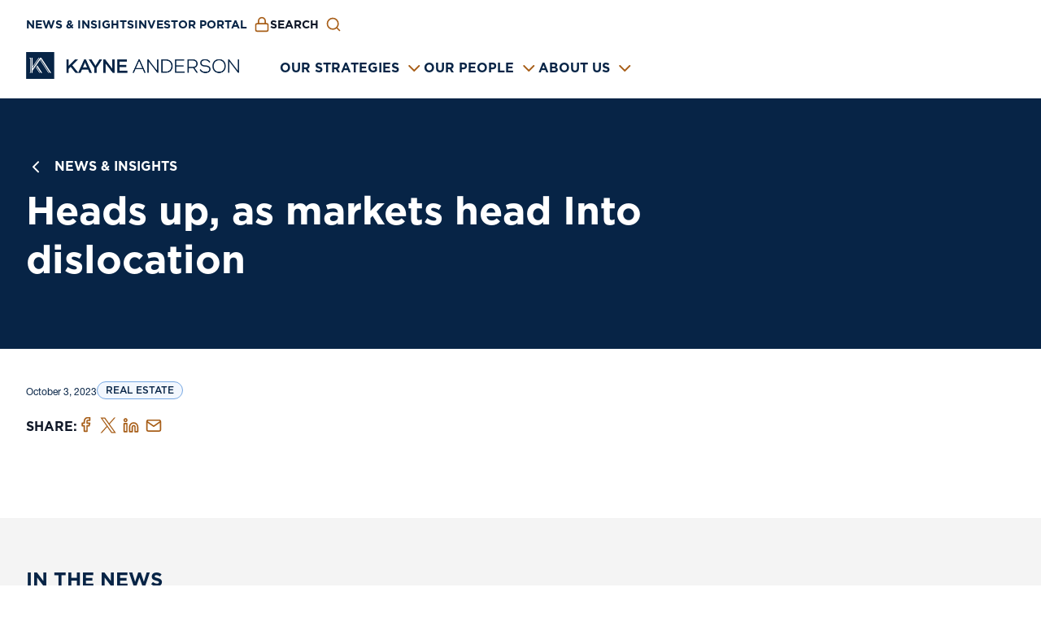

--- FILE ---
content_type: text/html; charset=UTF-8
request_url: https://kayneanderson.com/news/heads-up-as-markets-head-into-dislocation/
body_size: 7879
content:
<!DOCTYPE html>
<!--[if lt IE 7]> <html class="no-js lt-ie9 lt-ie8 lt-ie7" lang="en-US"> <![endif]-->
<!--[if IE 7]>    <html class="no-js lt-ie9 lt-ie8" lang="en-US"> <![endif]-->
<!--[if IE 8]>    <html class="no-js lt-ie9" lang="en-US"> <![endif]-->
<!--[if gt IE 8]><!-->
<html lang="en-US"> <!--<![endif]-->

<head>
    <meta charset="UTF-8">
    <meta name="viewport" content="width=device-width, initial-scale=1.0">
    <meta http-equiv="X-UA-Compatible" content="IE=edge,chrome=1">

    <title>Heads up, as markets head Into dislocation | Kayne Anderson</title>

    <link rel="apple-touch-icon" sizes="60x60" href="https://kayneanderson.com/wp-content/themes/kayne-anderson/assets/images/favicons/apple-touch-icon.png">
    <link rel="icon" type="image/png" sizes="32x32" href="https://kayneanderson.com/wp-content/themes/kayne-anderson/assets/images/favicons/favicon-32x32.png">
    <link rel="icon" type="image/png" sizes="16x16" href="https://kayneanderson.com/wp-content/themes/kayne-anderson/assets/images/favicons/favicon-16x16.png">
    <link rel="manifest" href="https://kayneanderson.com/wp-content/themes/kayne-anderson/site.webmanifest">
    <link rel="mask-icon" href="https://kayneanderson.com/wp-content/themes/kayne-anderson/assets/images/favicons/safari-pinned-tab.svg" color="#5bbad5">
    <meta name="apple-mobile-web-app-title" content="Kayne Anderson">
    <meta name="application-name" content="Kayne Anderson">
    <meta name="msapplication-TileColor" content="#072446">
    <meta name="theme-color" content="#072446">

    <meta name='robots' content='index, follow, max-image-preview:large, max-snippet:-1, max-video-preview:-1' />

	<!-- This site is optimized with the Yoast SEO plugin v24.5 - https://yoast.com/wordpress/plugins/seo/ -->
	<link rel="canonical" href="https://kayneanderson.com/news/heads-up-as-markets-head-into-dislocation/" />
	<meta property="og:locale" content="en_US" />
	<meta property="og:type" content="article" />
	<meta property="og:title" content="Heads up, as markets head Into dislocation | Kayne Anderson" />
	<meta property="og:url" content="https://kayneanderson.com/news/heads-up-as-markets-head-into-dislocation/" />
	<meta property="og:site_name" content="Kayne Anderson" />
	<meta property="og:image" content="https://kayneanderson.com/wp-content/uploads/2023/10/ka-sharing.jpg" />
	<meta property="og:image:width" content="2400" />
	<meta property="og:image:height" content="1260" />
	<meta property="og:image:type" content="image/jpeg" />
	<meta name="twitter:card" content="summary_large_image" />
	<script type="application/ld+json" class="yoast-schema-graph">{"@context":"https://schema.org","@graph":[{"@type":"WebPage","@id":"https://kayneanderson.com/news/heads-up-as-markets-head-into-dislocation/","url":"https://kayneanderson.com/news/heads-up-as-markets-head-into-dislocation/","name":"Heads up, as markets head Into dislocation | Kayne Anderson","isPartOf":{"@id":"https://kayneanderson.com/#website"},"datePublished":"2023-10-03T18:24:23+00:00","breadcrumb":{"@id":"https://kayneanderson.com/news/heads-up-as-markets-head-into-dislocation/#breadcrumb"},"inLanguage":"en-US","potentialAction":[{"@type":"ReadAction","target":["https://kayneanderson.com/news/heads-up-as-markets-head-into-dislocation/"]}]},{"@type":"BreadcrumbList","@id":"https://kayneanderson.com/news/heads-up-as-markets-head-into-dislocation/#breadcrumb","itemListElement":[{"@type":"ListItem","position":1,"name":"News","item":"https://kayneanderson.com/news/"},{"@type":"ListItem","position":2,"name":"Heads up, as markets head Into dislocation"}]},{"@type":"WebSite","@id":"https://kayneanderson.com/#website","url":"https://kayneanderson.com/","name":"Kayne Anderson","description":"Alternative Investing. Middle Market Focused. Results Driven.","potentialAction":[{"@type":"SearchAction","target":{"@type":"EntryPoint","urlTemplate":"https://kayneanderson.com/?s={search_term_string}"},"query-input":{"@type":"PropertyValueSpecification","valueRequired":true,"valueName":"search_term_string"}}],"inLanguage":"en-US"}]}</script>
	<!-- / Yoast SEO plugin. -->


<link rel='dns-prefetch' href='//code.jquery.com' />
<link rel='dns-prefetch' href='//cdn.jsdelivr.net' />
<link rel='dns-prefetch' href='//fonts.googleapis.com' />
<style id='global-styles-inline-css' type='text/css'>
body{--wp--preset--color--black: #000000;--wp--preset--color--cyan-bluish-gray: #abb8c3;--wp--preset--color--white: #ffffff;--wp--preset--color--pale-pink: #f78da7;--wp--preset--color--vivid-red: #cf2e2e;--wp--preset--color--luminous-vivid-orange: #ff6900;--wp--preset--color--luminous-vivid-amber: #fcb900;--wp--preset--color--light-green-cyan: #7bdcb5;--wp--preset--color--vivid-green-cyan: #00d084;--wp--preset--color--pale-cyan-blue: #8ed1fc;--wp--preset--color--vivid-cyan-blue: #0693e3;--wp--preset--color--vivid-purple: #9b51e0;--wp--preset--gradient--vivid-cyan-blue-to-vivid-purple: linear-gradient(135deg,rgba(6,147,227,1) 0%,rgb(155,81,224) 100%);--wp--preset--gradient--light-green-cyan-to-vivid-green-cyan: linear-gradient(135deg,rgb(122,220,180) 0%,rgb(0,208,130) 100%);--wp--preset--gradient--luminous-vivid-amber-to-luminous-vivid-orange: linear-gradient(135deg,rgba(252,185,0,1) 0%,rgba(255,105,0,1) 100%);--wp--preset--gradient--luminous-vivid-orange-to-vivid-red: linear-gradient(135deg,rgba(255,105,0,1) 0%,rgb(207,46,46) 100%);--wp--preset--gradient--very-light-gray-to-cyan-bluish-gray: linear-gradient(135deg,rgb(238,238,238) 0%,rgb(169,184,195) 100%);--wp--preset--gradient--cool-to-warm-spectrum: linear-gradient(135deg,rgb(74,234,220) 0%,rgb(151,120,209) 20%,rgb(207,42,186) 40%,rgb(238,44,130) 60%,rgb(251,105,98) 80%,rgb(254,248,76) 100%);--wp--preset--gradient--blush-light-purple: linear-gradient(135deg,rgb(255,206,236) 0%,rgb(152,150,240) 100%);--wp--preset--gradient--blush-bordeaux: linear-gradient(135deg,rgb(254,205,165) 0%,rgb(254,45,45) 50%,rgb(107,0,62) 100%);--wp--preset--gradient--luminous-dusk: linear-gradient(135deg,rgb(255,203,112) 0%,rgb(199,81,192) 50%,rgb(65,88,208) 100%);--wp--preset--gradient--pale-ocean: linear-gradient(135deg,rgb(255,245,203) 0%,rgb(182,227,212) 50%,rgb(51,167,181) 100%);--wp--preset--gradient--electric-grass: linear-gradient(135deg,rgb(202,248,128) 0%,rgb(113,206,126) 100%);--wp--preset--gradient--midnight: linear-gradient(135deg,rgb(2,3,129) 0%,rgb(40,116,252) 100%);--wp--preset--font-size--small: 13px;--wp--preset--font-size--medium: 20px;--wp--preset--font-size--large: 36px;--wp--preset--font-size--x-large: 42px;--wp--preset--spacing--20: 0.44rem;--wp--preset--spacing--30: 0.67rem;--wp--preset--spacing--40: 1rem;--wp--preset--spacing--50: 1.5rem;--wp--preset--spacing--60: 2.25rem;--wp--preset--spacing--70: 3.38rem;--wp--preset--spacing--80: 5.06rem;--wp--preset--shadow--natural: 6px 6px 9px rgba(0, 0, 0, 0.2);--wp--preset--shadow--deep: 12px 12px 50px rgba(0, 0, 0, 0.4);--wp--preset--shadow--sharp: 6px 6px 0px rgba(0, 0, 0, 0.2);--wp--preset--shadow--outlined: 6px 6px 0px -3px rgba(255, 255, 255, 1), 6px 6px rgba(0, 0, 0, 1);--wp--preset--shadow--crisp: 6px 6px 0px rgba(0, 0, 0, 1);}:where(.is-layout-flex){gap: 0.5em;}:where(.is-layout-grid){gap: 0.5em;}body .is-layout-flex{display: flex;}body .is-layout-flex{flex-wrap: wrap;align-items: center;}body .is-layout-flex > *{margin: 0;}body .is-layout-grid{display: grid;}body .is-layout-grid > *{margin: 0;}:where(.wp-block-columns.is-layout-flex){gap: 2em;}:where(.wp-block-columns.is-layout-grid){gap: 2em;}:where(.wp-block-post-template.is-layout-flex){gap: 1.25em;}:where(.wp-block-post-template.is-layout-grid){gap: 1.25em;}.has-black-color{color: var(--wp--preset--color--black) !important;}.has-cyan-bluish-gray-color{color: var(--wp--preset--color--cyan-bluish-gray) !important;}.has-white-color{color: var(--wp--preset--color--white) !important;}.has-pale-pink-color{color: var(--wp--preset--color--pale-pink) !important;}.has-vivid-red-color{color: var(--wp--preset--color--vivid-red) !important;}.has-luminous-vivid-orange-color{color: var(--wp--preset--color--luminous-vivid-orange) !important;}.has-luminous-vivid-amber-color{color: var(--wp--preset--color--luminous-vivid-amber) !important;}.has-light-green-cyan-color{color: var(--wp--preset--color--light-green-cyan) !important;}.has-vivid-green-cyan-color{color: var(--wp--preset--color--vivid-green-cyan) !important;}.has-pale-cyan-blue-color{color: var(--wp--preset--color--pale-cyan-blue) !important;}.has-vivid-cyan-blue-color{color: var(--wp--preset--color--vivid-cyan-blue) !important;}.has-vivid-purple-color{color: var(--wp--preset--color--vivid-purple) !important;}.has-black-background-color{background-color: var(--wp--preset--color--black) !important;}.has-cyan-bluish-gray-background-color{background-color: var(--wp--preset--color--cyan-bluish-gray) !important;}.has-white-background-color{background-color: var(--wp--preset--color--white) !important;}.has-pale-pink-background-color{background-color: var(--wp--preset--color--pale-pink) !important;}.has-vivid-red-background-color{background-color: var(--wp--preset--color--vivid-red) !important;}.has-luminous-vivid-orange-background-color{background-color: var(--wp--preset--color--luminous-vivid-orange) !important;}.has-luminous-vivid-amber-background-color{background-color: var(--wp--preset--color--luminous-vivid-amber) !important;}.has-light-green-cyan-background-color{background-color: var(--wp--preset--color--light-green-cyan) !important;}.has-vivid-green-cyan-background-color{background-color: var(--wp--preset--color--vivid-green-cyan) !important;}.has-pale-cyan-blue-background-color{background-color: var(--wp--preset--color--pale-cyan-blue) !important;}.has-vivid-cyan-blue-background-color{background-color: var(--wp--preset--color--vivid-cyan-blue) !important;}.has-vivid-purple-background-color{background-color: var(--wp--preset--color--vivid-purple) !important;}.has-black-border-color{border-color: var(--wp--preset--color--black) !important;}.has-cyan-bluish-gray-border-color{border-color: var(--wp--preset--color--cyan-bluish-gray) !important;}.has-white-border-color{border-color: var(--wp--preset--color--white) !important;}.has-pale-pink-border-color{border-color: var(--wp--preset--color--pale-pink) !important;}.has-vivid-red-border-color{border-color: var(--wp--preset--color--vivid-red) !important;}.has-luminous-vivid-orange-border-color{border-color: var(--wp--preset--color--luminous-vivid-orange) !important;}.has-luminous-vivid-amber-border-color{border-color: var(--wp--preset--color--luminous-vivid-amber) !important;}.has-light-green-cyan-border-color{border-color: var(--wp--preset--color--light-green-cyan) !important;}.has-vivid-green-cyan-border-color{border-color: var(--wp--preset--color--vivid-green-cyan) !important;}.has-pale-cyan-blue-border-color{border-color: var(--wp--preset--color--pale-cyan-blue) !important;}.has-vivid-cyan-blue-border-color{border-color: var(--wp--preset--color--vivid-cyan-blue) !important;}.has-vivid-purple-border-color{border-color: var(--wp--preset--color--vivid-purple) !important;}.has-vivid-cyan-blue-to-vivid-purple-gradient-background{background: var(--wp--preset--gradient--vivid-cyan-blue-to-vivid-purple) !important;}.has-light-green-cyan-to-vivid-green-cyan-gradient-background{background: var(--wp--preset--gradient--light-green-cyan-to-vivid-green-cyan) !important;}.has-luminous-vivid-amber-to-luminous-vivid-orange-gradient-background{background: var(--wp--preset--gradient--luminous-vivid-amber-to-luminous-vivid-orange) !important;}.has-luminous-vivid-orange-to-vivid-red-gradient-background{background: var(--wp--preset--gradient--luminous-vivid-orange-to-vivid-red) !important;}.has-very-light-gray-to-cyan-bluish-gray-gradient-background{background: var(--wp--preset--gradient--very-light-gray-to-cyan-bluish-gray) !important;}.has-cool-to-warm-spectrum-gradient-background{background: var(--wp--preset--gradient--cool-to-warm-spectrum) !important;}.has-blush-light-purple-gradient-background{background: var(--wp--preset--gradient--blush-light-purple) !important;}.has-blush-bordeaux-gradient-background{background: var(--wp--preset--gradient--blush-bordeaux) !important;}.has-luminous-dusk-gradient-background{background: var(--wp--preset--gradient--luminous-dusk) !important;}.has-pale-ocean-gradient-background{background: var(--wp--preset--gradient--pale-ocean) !important;}.has-electric-grass-gradient-background{background: var(--wp--preset--gradient--electric-grass) !important;}.has-midnight-gradient-background{background: var(--wp--preset--gradient--midnight) !important;}.has-small-font-size{font-size: var(--wp--preset--font-size--small) !important;}.has-medium-font-size{font-size: var(--wp--preset--font-size--medium) !important;}.has-large-font-size{font-size: var(--wp--preset--font-size--large) !important;}.has-x-large-font-size{font-size: var(--wp--preset--font-size--x-large) !important;}
.wp-block-navigation a:where(:not(.wp-element-button)){color: inherit;}
:where(.wp-block-post-template.is-layout-flex){gap: 1.25em;}:where(.wp-block-post-template.is-layout-grid){gap: 1.25em;}
:where(.wp-block-columns.is-layout-flex){gap: 2em;}:where(.wp-block-columns.is-layout-grid){gap: 2em;}
.wp-block-pullquote{font-size: 1.5em;line-height: 1.6;}
</style>
<link rel='stylesheet' id='google_fonts-css' href='//fonts.googleapis.com/css2?family=Inter:wght@400;600;700&#038;family=Poppins:wght@700&#038;display=swap' type='text/css' media='all' />
<link rel='stylesheet' id='slick-css-css' href='//cdn.jsdelivr.net/npm/slick-carousel@1.8.1/slick/slick.css' type='text/css' media='all' />
<link rel='stylesheet' id='styles-css' href='https://kayneanderson.com/wp-content/themes/kayne-anderson/assets/css/styles.css?ver=1743627895' type='text/css' media='all' />

    <!-- Google tag (gtag.js) -->
    <script async src="https://www.googletagmanager.com/gtag/js?id=G-GHXG6NYFPN"></script>
    <script>
        window.dataLayer = window.dataLayer || [];

        function gtag() {
            dataLayer.push(arguments);
        }
        gtag('js', new Date());

        gtag('config', 'G-GHXG6NYFPN');
    </script>
</head>

<body class="preload">

    <div class="jump-links">
        <a href="#main" class="jump-link">Skip To Main Content</a>
        <a href="#footer" class="jump-link">Skip to Footer</a>
    </div>

    <div class="page-wrapper">
        
<header>
    <div class="header">
        <div class="container-xxl">
            <div class="row">
                <div class="col-12">
                    <ul class="header__sublinks hide-on-lg">
                                                    <li><a href="https://kayneanderson.com/news/" target="" class="">News & Insights</a></li>
                                                    <li><a href="https://investor.kayneanderson.com/" target="_blank" class="icon icon--lock">Investor Portal</a></li>
                                                <li>
                            <span class="icon icon--search header__search" role="button" tabindex="0">Search</span>
                            <form role="search" method="GET" action="https://kayneanderson.com/" class="header__search-form header__search-form--hidden search-form">
                                <input type="text" name="s" value="" class="header__search-input search-form__input" placeholder="Type To Search" required />
                                <button class="icon icon--search header__search-form-submit search-form__icon" aria-label="Submit"></button>
                            </form>
                        </li>
                    </ul>
                </div>
            </div>
            <div class="row header__row">
                <div class="col-10 col-lg-3 header__logo-container">
                    <a href="/" aria-label="Kayne Anderson">
                        <img width="1046" height="128" src="https://kayneanderson.com/wp-content/uploads/2023/10/ka-logo.png" class="header__logo logo" alt="" decoding="async" fetchpriority="high" srcset="https://kayneanderson.com/wp-content/uploads/2023/10/ka-logo.png 1046w, https://kayneanderson.com/wp-content/uploads/2023/10/ka-logo-300x37.png 300w, https://kayneanderson.com/wp-content/uploads/2023/10/ka-logo-1024x125.png 1024w, https://kayneanderson.com/wp-content/uploads/2023/10/ka-logo-768x94.png 768w" sizes="(max-width: 1046px) 100vw, 1046px" />                    </a>
                </div>
                <div class="col-2 col-lg-9 header__nav-container">
                    <button class="header__hamburger show-on-lg" aria-label="Menu">
                        <span></span>
                        <span></span>
                        <span></span>
                    </button>
                    <div class="header__nav-container hide-on-lg">
                        <nav class="header__nav">
                            <ul class="header__nav-items">
                                                                    <li class="header__nav-item">
                                        <a href="https://kayneanderson.com/strategies/" class="header__nav-link" target="">
                                            Our Strategies                                        </a>

                                                                                    <div class="header__dropdown-container">
                                                <ul>
                                                                                                            <li>
                                                                                                                            <a href="https://kayneanderson.com/real-estate/" target="">Real Estate</a>
                                                            
                                                                                                                    </li>
                                                                                                            <li>
                                                                                                                            <a href="https://kayneanderson.com/credit/" target="">Credit</a>
                                                            
                                                                                                                    </li>
                                                                                                            <li>
                                                                                                                            <a href="https://kayneanderson.com/energy-infrastructure/" target="">Energy Infrastructure</a>
                                                            
                                                                                                                    </li>
                                                                                                            <li>
                                                                                                                            <a href="https://kayneanderson.com/energy-private-equity/" target="">Energy Private Equity</a>
                                                            
                                                                                                                    </li>
                                                                                                    </ul>
                                            </div>
                                                                            </li>
                                                                    <li class="header__nav-item">
                                        <a href="https://kayneanderson.com/team/board-of-directors/" class="header__nav-link" target="">
                                            Our People                                        </a>

                                                                                    <div class="header__dropdown-container">
                                                <ul>
                                                                                                            <li>
                                                                                                                            <a href="https://kayneanderson.com/team/board-of-directors/" target="">Board of Directors</a>
                                                            
                                                                                                                    </li>
                                                                                                            <li>
                                                                                                                            <a href="https://kayneanderson.com/team/real-estate/" target="">Real Estate</a>
                                                            
                                                                                                                    </li>
                                                                                                            <li>
                                                                                                                            <a href="https://kayneanderson.com/team/credit/private-credit/" target="">Credit</a>
                                                            
                                                                                                                    </li>
                                                                                                            <li>
                                                                                                                            <a href="https://kayneanderson.com/team/energy-infrastructure/" target="">Energy Infrastructure</a>
                                                            
                                                                                                                    </li>
                                                                                                            <li>
                                                                                                                            <a href="https://kayneanderson.com/team/energy-private-equity/" target="">Energy Private Equity</a>
                                                            
                                                                                                                    </li>
                                                                                                            <li>
                                                                                                                            <a href="https://kayneanderson.com/team/client-relations-marketing/" target="">Client Relations &amp; Marketing</a>
                                                            
                                                                                                                    </li>
                                                                                                            <li>
                                                                                                                            <a href="https://kayneanderson.com/team/finance-and-operations/" target="">Finance &amp; Operations</a>
                                                            
                                                                                                                    </li>
                                                                                                            <li>
                                                                                                                            <a href="https://kayneanderson.com/team/legal-compliance/" target="">Legal &amp; Compliance</a>
                                                            
                                                                                                                    </li>
                                                                                                            <li>
                                                                                                                            <a href="https://kayneanderson.com/team/human-resources/" target="">Human Resources</a>
                                                            
                                                                                                                    </li>
                                                                                                    </ul>
                                            </div>
                                                                            </li>
                                                                    <li class="header__nav-item">
                                        <a href="#" class="header__nav-link" target="">
                                            About Us                                        </a>

                                                                                    <div class="header__dropdown-container">
                                                <ul>
                                                                                                            <li>
                                                                                                                            <a href="https://kayneanderson.com/about/" target="">About Us</a>
                                                            
                                                                                                                    </li>
                                                                                                            <li>
                                                                                                                            <a href="https://apply.workable.com/kaynecapital/" target="_blank">Careers</a>
                                                            
                                                                                                                    </li>
                                                                                                            <li>
                                                                                                                            <a href="https://kayneanderson.com/investments/" target="">Portfolio Investments</a>
                                                            
                                                                                                                    </li>
                                                                                                            <li>
                                                                                                                            <a href="https://kayneanderson.com/sustainability/" target="">Sustainability</a>
                                                            
                                                                                                                    </li>
                                                                                                            <li>
                                                                                                                            <a href="https://kayneanderson.com/foundation/" target="">Foundation</a>
                                                            
                                                                                                                    </li>
                                                                                                            <li>
                                                                                                                            <a href="https://kayneanderson.com/contact/" target="">Contact Us</a>
                                                            
                                                                                                                    </li>
                                                                                                    </ul>
                                            </div>
                                                                            </li>
                                                            </ul>
                        </nav>
                    </div>
                </div>
            </div>
        </div>
    </div>

    <div class="mobile-nav">
        <div class="mobile-nav__search-container">
            <div class="container-xxl">
                <div class="row justify--center">
                    <div class="col-11">
                        <div class="mobile-nav__search-input-container">
                            <form role="search" method="GET" action="https://kayneanderson.com/" class="search-form">
                                <input type="text" name="s" value="" class="search-form__input mobile-nav__search-input" placeholder="Type To Search" required />
                                <button class="icon icon--search mobile-nav__search-icon search-form__icon" aria-label="Search"></button>
                            </form>
                        </div>
                    </div>
                </div>
            </div>
        </div>
        <nav class="mobile-nav__nav">
            <div class="container-xxl">
                <div class="row justify--center">
                    <div class="col-11">
                        <ul class="mobile-nav__nav-items">
                                                            <li class="mobile-nav__nav-item">
                                    <div class="accordion">
                                        <button class="accordion__toggle text--link">
                                            <span class="text--link">Our Strategies</span>
                                        </button>

                                                                                    <div class="accordion__info">
                                                <ul>
                                                                                                            <li>
                                                            <a href="https://kayneanderson.com/strategies/" class="text--link" target="">
                                                                Our Strategies                                                            </a>
                                                        </li>
                                                    
                                                                                                            <li>
                                                            <a href="https://kayneanderson.com/real-estate/" target="">Real Estate</a>

                                                                                                                    </li>
                                                                                                            <li>
                                                            <a href="https://kayneanderson.com/credit/" target="">Credit</a>

                                                                                                                    </li>
                                                                                                            <li>
                                                            <a href="https://kayneanderson.com/energy-infrastructure/" target="">Energy Infrastructure</a>

                                                                                                                    </li>
                                                                                                            <li>
                                                            <a href="https://kayneanderson.com/energy-private-equity/" target="">Energy Private Equity</a>

                                                                                                                    </li>
                                                                                                    </ul>
                                            </div>
                                                                            </div>
                                </li>
                                                            <li class="mobile-nav__nav-item">
                                    <div class="accordion">
                                        <button class="accordion__toggle text--link">
                                            <span class="text--link">Our People</span>
                                        </button>

                                                                                    <div class="accordion__info">
                                                <ul>
                                                                                                            <li>
                                                            <a href="https://kayneanderson.com/team/board-of-directors/" class="text--link" target="">
                                                                Our People                                                            </a>
                                                        </li>
                                                    
                                                                                                            <li>
                                                            <a href="https://kayneanderson.com/team/board-of-directors/" target="">Board of Directors</a>

                                                                                                                    </li>
                                                                                                            <li>
                                                            <a href="https://kayneanderson.com/team/real-estate/" target="">Real Estate</a>

                                                                                                                    </li>
                                                                                                            <li>
                                                            <a href="https://kayneanderson.com/team/credit/private-credit/" target="">Credit</a>

                                                                                                                    </li>
                                                                                                            <li>
                                                            <a href="https://kayneanderson.com/team/energy-infrastructure/" target="">Energy Infrastructure</a>

                                                                                                                    </li>
                                                                                                            <li>
                                                            <a href="https://kayneanderson.com/team/energy-private-equity/" target="">Energy Private Equity</a>

                                                                                                                    </li>
                                                                                                            <li>
                                                            <a href="https://kayneanderson.com/team/client-relations-marketing/" target="">Client Relations &amp; Marketing</a>

                                                                                                                    </li>
                                                                                                            <li>
                                                            <a href="https://kayneanderson.com/team/finance-and-operations/" target="">Finance &amp; Operations</a>

                                                                                                                    </li>
                                                                                                            <li>
                                                            <a href="https://kayneanderson.com/team/legal-compliance/" target="">Legal &amp; Compliance</a>

                                                                                                                    </li>
                                                                                                            <li>
                                                            <a href="https://kayneanderson.com/team/human-resources/" target="">Human Resources</a>

                                                                                                                    </li>
                                                                                                    </ul>
                                            </div>
                                                                            </div>
                                </li>
                                                            <li class="mobile-nav__nav-item">
                                    <div class="accordion">
                                        <button class="accordion__toggle text--link">
                                            <span class="text--link">About Us</span>
                                        </button>

                                                                                    <div class="accordion__info">
                                                <ul>
                                                    
                                                                                                            <li>
                                                            <a href="https://kayneanderson.com/about/" target="">About Us</a>

                                                                                                                    </li>
                                                                                                            <li>
                                                            <a href="https://apply.workable.com/kaynecapital/" target="_blank">Careers</a>

                                                                                                                    </li>
                                                                                                            <li>
                                                            <a href="https://kayneanderson.com/investments/" target="">Portfolio Investments</a>

                                                                                                                    </li>
                                                                                                            <li>
                                                            <a href="https://kayneanderson.com/sustainability/" target="">Sustainability</a>

                                                                                                                    </li>
                                                                                                            <li>
                                                            <a href="https://kayneanderson.com/foundation/" target="">Foundation</a>

                                                                                                                    </li>
                                                                                                            <li>
                                                            <a href="https://kayneanderson.com/contact/" target="">Contact Us</a>

                                                                                                                    </li>
                                                                                                    </ul>
                                            </div>
                                                                            </div>
                                </li>
                                                    </ul>
                        <ul class="mobile-nav__nav-items mobile-nav__nav-items--subnav">
                                                            <li class="mobile-nav__nav-item"><a href="https://kayneanderson.com/news/" target="" class=" text--link-sm">News & Insights</a></li>
                                                            <li class="mobile-nav__nav-item"><a href="https://investor.kayneanderson.com/" target="_blank" class="icon icon--lock text--link-sm">Investor Portal</a></li>
                                                    </ul>
                    </div>
                </div>
            </div>
        </nav>
    </div>
</header>
        <main role="main" class="main-wrapper main-wrapper--" id="main">
            <div class="main-wrapper__overlay main-wrapper__overlay--hidden"></div>
<div class="news-single">

                <div class="hero">
                <div class="container-xxl hero__container">
                <div class="row hero__row">
                    <div class="col-12 col-lg-10 hero__content-container">
                        <div class="row">
                            <div class="col-12 col-lg-11">
                                                                    <a href="https://kayneanderson.com/news/" class="hero__back-link h5 text--white">News & Insights</a>
                                
                                
                                <h1 class="hero__header">Heads up, as markets head Into dislocation</h1>

                                
                                                            </div>
                        </div>
                    </div>
                </div>
            </div>
        </div>

        
    <div class="news-single__container">
        <div class="container-xxl">
            <div class="row">
                <div class="col-12">
                    <div class="news-single__header">
                        <p class="news-single__date text--body-xs text--blue">October 3, 2023</p>
                        <div class="news-single__strategies">
                                                            <a href="https://kayneanderson.com/news/?strategy=real-estate" class="news-article__strategy">Real Estate</a>
                                                    </div>
                    </div>
                </div>
            </div>
            <div class="row">
                <div class="col-12">
                    <div class="news-single__social-sharing">
                        <p class="text--link-sm text--uppercase">Share:</p>
                        <ul class="news-single__social-sharing-icons">
                            <li class="news-single__social-sharing-icon">
                                <a href="https://www.facebook.com/sharer/sharer.php?u=https%3A%2F%2Fkayneanderson.com%2Fnews%2Fheads-up-as-markets-head-into-dislocation%2F" class="news-single__social-dialog-link" title="Share on Facebook"><span class="icon icon--facebook"></span></a>
                            </li>
                            <li class="news-single__social-sharing-icon">
                                <a href="http://twitter.com/share?url=https%3A%2F%2Fkayneanderson.com%2F%3Fp%3D4377&amp;text=Heads+up%2C+as+markets+head+Into+dislocation" class="news-single__social-dialog-link" title="Tweet"><span class="icon icon--x"></span></a>
                            </li>
                            <li class="news-single__social-sharing-icon">
                                <a href="http://www.linkedin.com/shareArticle?mini=true&amp;url=https%3A%2F%2Fkayneanderson.com%2Fnews%2Fheads-up-as-markets-head-into-dislocation%2F&amp;title=Heads+up%2C+as+markets+head+Into+dislocation&amp;summary=&amp;source=https%3A%2F%2Fkayneanderson.com%2Fnews%2Fheads-up-as-markets-head-into-dislocation%2F" class="news-single__social-dialog-link" title="Share on LinkedIn"><span class="icon icon--linkedin"></span></a>
                            </li>
                            <li class="news-single__social-sharing-icon">
                                <a href="mailto:?subject=Heads up, as markets head Into dislocation&amp;body=Heads up, as markets head Into dislocation: https://kayneanderson.com/news/heads-up-as-markets-head-into-dislocation/" title="Send to Friend"><span class="icon icon--email"></span></a>
                            </li>
                        </ul>
                    </div>
                </div>
            </div>
            <div class="row justify--center">
                <div class="col-12 col-lg-8">
                    <div class="news-single__article">
                        
                        
                                            </div>
                </div>
            </div>
        </div>
    </div>

    <div class="news-single__related-articles-container">
        <div class="container-xxl">
            <div class="row">
                <div class="col-12">
                    <h2 class="h3 h2--no-chevron">In The News</h2>

                    <ul class="row news-single__related-articles">
                                                    
                            <li class="col-12 col-md-4 news-article">
                                <div class="news-article__container">
                                    <p class="news-article__date text--body-xs text--blue">December 1, 2025</p>
                                    <div class="news-article__strategies">
                                                                                                                                    <a href="https://kayneanderson.com/news/?strategy=real-estate" class="news-article__strategy">Real Estate</a>
                                                                                                                        </div>

                                                                            <div class="news-article__header">
                                                                                            <span class="icon icon--articles"></span>
                                            
                                            <span class="news-article__publication text--link-sm">PERE</span>
                                        </div>
                                    
                                    <a href="https://kayneanderson.com/wp-content/uploads/2025/12/Medical-Office-Building-Prove-Defensive-Durable-and-In-Demand_December-2025.pdf" target="_blank" class="news-article__title text--body-lg">Medical Office Building Prove Defensive, Durable and In Demand</a>
                                    <div class="news-article__link">
                                        <a href="https://kayneanderson.com/wp-content/uploads/2025/12/Medical-Office-Building-Prove-Defensive-Durable-and-In-Demand_December-2025.pdf" target="_blank" class="text--link-chevron">Read More</a>
                                    </div>
                                </div>
                            </li>
                                                    
                            <li class="col-12 col-md-4 news-article">
                                <div class="news-article__container">
                                    <p class="news-article__date text--body-xs text--blue">October 29, 2025</p>
                                    <div class="news-article__strategies">
                                                                                                                                    <a href="https://kayneanderson.com/news/?strategy=real-estate" class="news-article__strategy">Real Estate</a>
                                                                                                                        </div>

                                                                            <div class="news-article__header">
                                                                                            <span class="icon icon--videos"></span>
                                            
                                            <span class="news-article__publication text--link-sm">Bloomberg</span>
                                        </div>
                                    
                                    <a href="https://www.bloomberg.com/news/videos/2025-10-29/kayne-anderson-remedy-seal-7-2b-health-care-deal-video" target="_blank" class="news-article__title text--body-lg">Bloomberg Open Interest &#8220;Kayne Anderson, Remedy Seal $7.2B Health Care Deal&#8221;</a>
                                    <div class="news-article__link">
                                        <a href="https://www.bloomberg.com/news/videos/2025-10-29/kayne-anderson-remedy-seal-7-2b-health-care-deal-video" target="_blank" class="text--link-chevron">Read More</a>
                                    </div>
                                </div>
                            </li>
                                                    
                            <li class="col-12 col-md-4 news-article">
                                <div class="news-article__container">
                                    <p class="news-article__date text--body-xs text--blue">October 28, 2025</p>
                                    <div class="news-article__strategies">
                                                                                                                                    <a href="https://kayneanderson.com/news/?strategy=real-estate" class="news-article__strategy">Real Estate</a>
                                                                                                                        </div>

                                                                            <div class="news-article__header">
                                                                                            <span class="icon icon--articles"></span>
                                            
                                            <span class="news-article__publication text--link-sm">The New York Times</span>
                                        </div>
                                    
                                    <a href="https://urldefense.com/v3/__https:/www.nytimes.com/2025/10/24/realestate/senior-living-luxury-retirement-communities.html__;!!KIWthnuQaabIRH-m!Nv0pRSbDfIZZRrRRwyqFm2Ha7N1vFccg9ItzoPaLcfqNyINVO66ncHqt9i04hC8AE79WdebaSOybTmq9NPVfax1z$" target="_blank" class="news-article__title text--body-lg">Luxury, Lounges and Exclusivity: Retiring to a &#8216;Penthouse Experience&#8217;</a>
                                    <div class="news-article__link">
                                        <a href="https://urldefense.com/v3/__https:/www.nytimes.com/2025/10/24/realestate/senior-living-luxury-retirement-communities.html__;!!KIWthnuQaabIRH-m!Nv0pRSbDfIZZRrRRwyqFm2Ha7N1vFccg9ItzoPaLcfqNyINVO66ncHqt9i04hC8AE79WdebaSOybTmq9NPVfax1z$" target="_blank" class="text--link-chevron">Read More</a>
                                    </div>
                                </div>
                            </li>
                                        </div>
            </div>
        </div>
    </div>
</div>
</div>

			</main> <!-- END MAIN WRAPPER -->

			
<footer class="footer" id="footer">
    <div class="container-xxl">
        <div class="row footer__top-row">
            <div class="col-12 col-lg-6">
                <img width="523" height="64" src="https://kayneanderson.com/wp-content/uploads/2023/07/logo-white.png" class="footer__logo logo" alt="" decoding="async" loading="lazy" srcset="https://kayneanderson.com/wp-content/uploads/2023/07/logo-white.png 523w, https://kayneanderson.com/wp-content/uploads/2023/07/logo-white-300x37.png 300w" sizes="(max-width: 523px) 100vw, 523px" />                <p class="footer__tagline h3">Alternative Investing. <br>Middle Market Focused. <br>Results Driven.</p>
            </div>
                            <div class="col-6 col-lg-2">
                    <ul class="footer__links">
                                                    <li>
                                <a href="https://kayneanderson.com/strategies/" target="" class="footer__links-header">Our Strategies</a>
                            </li>
                                                    <li>
                                <a href="https://kayneanderson.com/real-estate/" target="" class="">Real Estate</a>
                            </li>
                                                    <li>
                                <a href="https://kayneanderson.com/credit/" target="" class="">Credit</a>
                            </li>
                                                    <li>
                                <a href="https://kayneanderson.com/energy-infrastructure/" target="" class="">Energy Infrastructure</a>
                            </li>
                                                    <li>
                                <a href="https://kayneanderson.com/energy-private-equity/" target="" class="">Energy Private Equity</a>
                            </li>
                                            </ul>
                </div>
                            <div class="col-6 col-lg-2">
                    <ul class="footer__links">
                                                    <li>
                                <a href="https://kayneanderson.com/sustainability/" target="" class="footer__links-header">Sustainability</a>
                            </li>
                                                    <li>
                                <a href="https://kayneanderson.com/foundation/" target="" class="">Foundation</a>
                            </li>
                                            </ul>
                </div>
                            <div class="col-6 col-lg-2">
                    <ul class="footer__links">
                                                    <li>
                                <a href="https://kayneanderson.com/about/" target="" class="footer__links-header">About Us</a>
                            </li>
                                                    <li>
                                <a href="https://kayneanderson.com/team/board-of-directors/" target="" class="">Our People</a>
                            </li>
                                                    <li>
                                <a href="https://kayneanderson.com/investments/" target="" class="">Investments</a>
                            </li>
                                                    <li>
                                <a href="https://apply.workable.com/kaynecapital/" target="_blank" class="">Careers</a>
                            </li>
                                                    <li>
                                <a href="https://kayneanderson.com/news/" target="" class="">News</a>
                            </li>
                                                    <li>
                                <a href="https://kayneanderson.com/contact/" target="" class="">Contact</a>
                            </li>
                                            </ul>
                </div>
                        <div class="col-6 col-lg-12">
                <ul class="footer__horizontal-links">
                                            <li>
                            <a href="http://kayneanderson.com/wp-content/uploads/2025/04/KAYNE-ANDERSON-CAPITAL-ADVISORS-LP-PART-2A-BROCHURE-March-26-2025.pdf" target="_blank" class="">ADV Part Ⅱ</a>
                        </li>
                                            <li>
                            <a href="https://kayneanderson.com/cookie-policy/" target="" class="">Cookie Policy</a>
                        </li>
                                            <li>
                            <a href="https://kayneanderson.com/privacy-notice/" target="" class="">Privacy Notice</a>
                        </li>
                                            <li>
                            <a href="https://investor.kaynecapital.com/" target="_blank" class="">Investor Portal</a>
                        </li>
                                            <li>
                            <a href="http://kayneanderson.com/wp-content/uploads/2025/04/Proxy-Voting-Guidelines-April-2025.pdf" target="_blank" class="">Proxy Policy</a>
                        </li>
                                            <li>
                            <a href="https://kayneanderson.com/terms-of-use/" target="" class="">Terms Of Use</a>
                        </li>
                                            <li>
                            <a href="https://www.kayneanderson.com/wp-content/uploads/2023/07/KACALP-Form-CRS-August-19-2021.pdf" target="_blank" class="">Form CRS</a>
                        </li>
                                            <li>
                            <a href="https://healthcomp.sapphiremrfhub.com/" target="_blank" class="">Machine-Readable Files (MRF Portal)</a>
                        </li>
                                    </ul>
            </div>
        </div>
        <div class="row footer__footnote-row">
            <div class="col-12 col-lg-6">
                <p>&copy; 2026 Kayne Anderson. All rights reserved.</p>
            </div>
            <div class="col-12 col-lg-6">
                <ul class="footer__social-links">
                                            <li>
                            <a href="https://www.linkedin.com/company/kayne-anderson-capital-advisors/" class="footer__social-link" aria-label="LinkedIn">
                                <span class="footer__social-icon footer__social-icon--linkedin" aria-hidden="true"></span>
                            </a>
                        </li>
                                    </ul>
            </div>
        </div>
    </div>
</footer>
		</div> <!-- END PAGE WRAPPER -->

		<div class="modal" role="dialog">
			<div class="modal__container">
				<button class="modal__close" aria-label="Close Modal"></button>
				<div class="modal__content"></div>
			</div>
		</div>

				
		<!-- WP_FOOTER -->
		<script type="text/javascript" src="//code.jquery.com/jquery-3.6.1.min.js" id="jQuery-js"></script>
<script type="text/javascript" src="//cdn.jsdelivr.net/npm/slick-carousel@1.8.1/slick/slick.min.js" id="slick-js-js"></script>
<script type="text/javascript" src="https://kayneanderson.com/wp-content/themes/kayne-anderson/assets/js/min/scripts.min.js?ver=1743627895" id="scripts-js"></script>
<script type="text/javascript" src="https://www.google.com/recaptcha/api.js?render=6Lc6dfgpAAAAACgG0wgxrfcpgvO7jIbtyyjuYNdz&amp;ver=3.0" id="google-recaptcha-js"></script>
<script type="text/javascript" src="https://kayneanderson.com/wp-includes/js/dist/vendor/wp-polyfill-inert.min.js?ver=3.1.2" id="wp-polyfill-inert-js"></script>
<script type="text/javascript" src="https://kayneanderson.com/wp-includes/js/dist/vendor/regenerator-runtime.min.js?ver=0.14.0" id="regenerator-runtime-js"></script>
<script type="text/javascript" src="https://kayneanderson.com/wp-includes/js/dist/vendor/wp-polyfill.min.js?ver=3.15.0" id="wp-polyfill-js"></script>
<script type="text/javascript" id="wpcf7-recaptcha-js-extra">
/* <![CDATA[ */
var wpcf7_recaptcha = {"sitekey":"6Lc6dfgpAAAAACgG0wgxrfcpgvO7jIbtyyjuYNdz","actions":{"homepage":"homepage","contactform":"contactform"}};
/* ]]> */
</script>
<script type="text/javascript" src="https://kayneanderson.com/wp-content/plugins/contact-form-7/modules/recaptcha/index.js?ver=5.9.8" id="wpcf7-recaptcha-js"></script>
		<!-- END WP_FOOTER -->

	<script type="text/javascript" src="/_Incapsula_Resource?SWJIYLWA=719d34d31c8e3a6e6fffd425f7e032f3&ns=1&cb=2117923276" async></script></body>

</html>

--- FILE ---
content_type: text/html; charset=utf-8
request_url: https://www.google.com/recaptcha/api2/anchor?ar=1&k=6Lc6dfgpAAAAACgG0wgxrfcpgvO7jIbtyyjuYNdz&co=aHR0cHM6Ly9rYXluZWFuZGVyc29uLmNvbTo0NDM.&hl=en&v=PoyoqOPhxBO7pBk68S4YbpHZ&size=invisible&anchor-ms=20000&execute-ms=30000&cb=sxvnzhvk41d8
body_size: 48608
content:
<!DOCTYPE HTML><html dir="ltr" lang="en"><head><meta http-equiv="Content-Type" content="text/html; charset=UTF-8">
<meta http-equiv="X-UA-Compatible" content="IE=edge">
<title>reCAPTCHA</title>
<style type="text/css">
/* cyrillic-ext */
@font-face {
  font-family: 'Roboto';
  font-style: normal;
  font-weight: 400;
  font-stretch: 100%;
  src: url(//fonts.gstatic.com/s/roboto/v48/KFO7CnqEu92Fr1ME7kSn66aGLdTylUAMa3GUBHMdazTgWw.woff2) format('woff2');
  unicode-range: U+0460-052F, U+1C80-1C8A, U+20B4, U+2DE0-2DFF, U+A640-A69F, U+FE2E-FE2F;
}
/* cyrillic */
@font-face {
  font-family: 'Roboto';
  font-style: normal;
  font-weight: 400;
  font-stretch: 100%;
  src: url(//fonts.gstatic.com/s/roboto/v48/KFO7CnqEu92Fr1ME7kSn66aGLdTylUAMa3iUBHMdazTgWw.woff2) format('woff2');
  unicode-range: U+0301, U+0400-045F, U+0490-0491, U+04B0-04B1, U+2116;
}
/* greek-ext */
@font-face {
  font-family: 'Roboto';
  font-style: normal;
  font-weight: 400;
  font-stretch: 100%;
  src: url(//fonts.gstatic.com/s/roboto/v48/KFO7CnqEu92Fr1ME7kSn66aGLdTylUAMa3CUBHMdazTgWw.woff2) format('woff2');
  unicode-range: U+1F00-1FFF;
}
/* greek */
@font-face {
  font-family: 'Roboto';
  font-style: normal;
  font-weight: 400;
  font-stretch: 100%;
  src: url(//fonts.gstatic.com/s/roboto/v48/KFO7CnqEu92Fr1ME7kSn66aGLdTylUAMa3-UBHMdazTgWw.woff2) format('woff2');
  unicode-range: U+0370-0377, U+037A-037F, U+0384-038A, U+038C, U+038E-03A1, U+03A3-03FF;
}
/* math */
@font-face {
  font-family: 'Roboto';
  font-style: normal;
  font-weight: 400;
  font-stretch: 100%;
  src: url(//fonts.gstatic.com/s/roboto/v48/KFO7CnqEu92Fr1ME7kSn66aGLdTylUAMawCUBHMdazTgWw.woff2) format('woff2');
  unicode-range: U+0302-0303, U+0305, U+0307-0308, U+0310, U+0312, U+0315, U+031A, U+0326-0327, U+032C, U+032F-0330, U+0332-0333, U+0338, U+033A, U+0346, U+034D, U+0391-03A1, U+03A3-03A9, U+03B1-03C9, U+03D1, U+03D5-03D6, U+03F0-03F1, U+03F4-03F5, U+2016-2017, U+2034-2038, U+203C, U+2040, U+2043, U+2047, U+2050, U+2057, U+205F, U+2070-2071, U+2074-208E, U+2090-209C, U+20D0-20DC, U+20E1, U+20E5-20EF, U+2100-2112, U+2114-2115, U+2117-2121, U+2123-214F, U+2190, U+2192, U+2194-21AE, U+21B0-21E5, U+21F1-21F2, U+21F4-2211, U+2213-2214, U+2216-22FF, U+2308-230B, U+2310, U+2319, U+231C-2321, U+2336-237A, U+237C, U+2395, U+239B-23B7, U+23D0, U+23DC-23E1, U+2474-2475, U+25AF, U+25B3, U+25B7, U+25BD, U+25C1, U+25CA, U+25CC, U+25FB, U+266D-266F, U+27C0-27FF, U+2900-2AFF, U+2B0E-2B11, U+2B30-2B4C, U+2BFE, U+3030, U+FF5B, U+FF5D, U+1D400-1D7FF, U+1EE00-1EEFF;
}
/* symbols */
@font-face {
  font-family: 'Roboto';
  font-style: normal;
  font-weight: 400;
  font-stretch: 100%;
  src: url(//fonts.gstatic.com/s/roboto/v48/KFO7CnqEu92Fr1ME7kSn66aGLdTylUAMaxKUBHMdazTgWw.woff2) format('woff2');
  unicode-range: U+0001-000C, U+000E-001F, U+007F-009F, U+20DD-20E0, U+20E2-20E4, U+2150-218F, U+2190, U+2192, U+2194-2199, U+21AF, U+21E6-21F0, U+21F3, U+2218-2219, U+2299, U+22C4-22C6, U+2300-243F, U+2440-244A, U+2460-24FF, U+25A0-27BF, U+2800-28FF, U+2921-2922, U+2981, U+29BF, U+29EB, U+2B00-2BFF, U+4DC0-4DFF, U+FFF9-FFFB, U+10140-1018E, U+10190-1019C, U+101A0, U+101D0-101FD, U+102E0-102FB, U+10E60-10E7E, U+1D2C0-1D2D3, U+1D2E0-1D37F, U+1F000-1F0FF, U+1F100-1F1AD, U+1F1E6-1F1FF, U+1F30D-1F30F, U+1F315, U+1F31C, U+1F31E, U+1F320-1F32C, U+1F336, U+1F378, U+1F37D, U+1F382, U+1F393-1F39F, U+1F3A7-1F3A8, U+1F3AC-1F3AF, U+1F3C2, U+1F3C4-1F3C6, U+1F3CA-1F3CE, U+1F3D4-1F3E0, U+1F3ED, U+1F3F1-1F3F3, U+1F3F5-1F3F7, U+1F408, U+1F415, U+1F41F, U+1F426, U+1F43F, U+1F441-1F442, U+1F444, U+1F446-1F449, U+1F44C-1F44E, U+1F453, U+1F46A, U+1F47D, U+1F4A3, U+1F4B0, U+1F4B3, U+1F4B9, U+1F4BB, U+1F4BF, U+1F4C8-1F4CB, U+1F4D6, U+1F4DA, U+1F4DF, U+1F4E3-1F4E6, U+1F4EA-1F4ED, U+1F4F7, U+1F4F9-1F4FB, U+1F4FD-1F4FE, U+1F503, U+1F507-1F50B, U+1F50D, U+1F512-1F513, U+1F53E-1F54A, U+1F54F-1F5FA, U+1F610, U+1F650-1F67F, U+1F687, U+1F68D, U+1F691, U+1F694, U+1F698, U+1F6AD, U+1F6B2, U+1F6B9-1F6BA, U+1F6BC, U+1F6C6-1F6CF, U+1F6D3-1F6D7, U+1F6E0-1F6EA, U+1F6F0-1F6F3, U+1F6F7-1F6FC, U+1F700-1F7FF, U+1F800-1F80B, U+1F810-1F847, U+1F850-1F859, U+1F860-1F887, U+1F890-1F8AD, U+1F8B0-1F8BB, U+1F8C0-1F8C1, U+1F900-1F90B, U+1F93B, U+1F946, U+1F984, U+1F996, U+1F9E9, U+1FA00-1FA6F, U+1FA70-1FA7C, U+1FA80-1FA89, U+1FA8F-1FAC6, U+1FACE-1FADC, U+1FADF-1FAE9, U+1FAF0-1FAF8, U+1FB00-1FBFF;
}
/* vietnamese */
@font-face {
  font-family: 'Roboto';
  font-style: normal;
  font-weight: 400;
  font-stretch: 100%;
  src: url(//fonts.gstatic.com/s/roboto/v48/KFO7CnqEu92Fr1ME7kSn66aGLdTylUAMa3OUBHMdazTgWw.woff2) format('woff2');
  unicode-range: U+0102-0103, U+0110-0111, U+0128-0129, U+0168-0169, U+01A0-01A1, U+01AF-01B0, U+0300-0301, U+0303-0304, U+0308-0309, U+0323, U+0329, U+1EA0-1EF9, U+20AB;
}
/* latin-ext */
@font-face {
  font-family: 'Roboto';
  font-style: normal;
  font-weight: 400;
  font-stretch: 100%;
  src: url(//fonts.gstatic.com/s/roboto/v48/KFO7CnqEu92Fr1ME7kSn66aGLdTylUAMa3KUBHMdazTgWw.woff2) format('woff2');
  unicode-range: U+0100-02BA, U+02BD-02C5, U+02C7-02CC, U+02CE-02D7, U+02DD-02FF, U+0304, U+0308, U+0329, U+1D00-1DBF, U+1E00-1E9F, U+1EF2-1EFF, U+2020, U+20A0-20AB, U+20AD-20C0, U+2113, U+2C60-2C7F, U+A720-A7FF;
}
/* latin */
@font-face {
  font-family: 'Roboto';
  font-style: normal;
  font-weight: 400;
  font-stretch: 100%;
  src: url(//fonts.gstatic.com/s/roboto/v48/KFO7CnqEu92Fr1ME7kSn66aGLdTylUAMa3yUBHMdazQ.woff2) format('woff2');
  unicode-range: U+0000-00FF, U+0131, U+0152-0153, U+02BB-02BC, U+02C6, U+02DA, U+02DC, U+0304, U+0308, U+0329, U+2000-206F, U+20AC, U+2122, U+2191, U+2193, U+2212, U+2215, U+FEFF, U+FFFD;
}
/* cyrillic-ext */
@font-face {
  font-family: 'Roboto';
  font-style: normal;
  font-weight: 500;
  font-stretch: 100%;
  src: url(//fonts.gstatic.com/s/roboto/v48/KFO7CnqEu92Fr1ME7kSn66aGLdTylUAMa3GUBHMdazTgWw.woff2) format('woff2');
  unicode-range: U+0460-052F, U+1C80-1C8A, U+20B4, U+2DE0-2DFF, U+A640-A69F, U+FE2E-FE2F;
}
/* cyrillic */
@font-face {
  font-family: 'Roboto';
  font-style: normal;
  font-weight: 500;
  font-stretch: 100%;
  src: url(//fonts.gstatic.com/s/roboto/v48/KFO7CnqEu92Fr1ME7kSn66aGLdTylUAMa3iUBHMdazTgWw.woff2) format('woff2');
  unicode-range: U+0301, U+0400-045F, U+0490-0491, U+04B0-04B1, U+2116;
}
/* greek-ext */
@font-face {
  font-family: 'Roboto';
  font-style: normal;
  font-weight: 500;
  font-stretch: 100%;
  src: url(//fonts.gstatic.com/s/roboto/v48/KFO7CnqEu92Fr1ME7kSn66aGLdTylUAMa3CUBHMdazTgWw.woff2) format('woff2');
  unicode-range: U+1F00-1FFF;
}
/* greek */
@font-face {
  font-family: 'Roboto';
  font-style: normal;
  font-weight: 500;
  font-stretch: 100%;
  src: url(//fonts.gstatic.com/s/roboto/v48/KFO7CnqEu92Fr1ME7kSn66aGLdTylUAMa3-UBHMdazTgWw.woff2) format('woff2');
  unicode-range: U+0370-0377, U+037A-037F, U+0384-038A, U+038C, U+038E-03A1, U+03A3-03FF;
}
/* math */
@font-face {
  font-family: 'Roboto';
  font-style: normal;
  font-weight: 500;
  font-stretch: 100%;
  src: url(//fonts.gstatic.com/s/roboto/v48/KFO7CnqEu92Fr1ME7kSn66aGLdTylUAMawCUBHMdazTgWw.woff2) format('woff2');
  unicode-range: U+0302-0303, U+0305, U+0307-0308, U+0310, U+0312, U+0315, U+031A, U+0326-0327, U+032C, U+032F-0330, U+0332-0333, U+0338, U+033A, U+0346, U+034D, U+0391-03A1, U+03A3-03A9, U+03B1-03C9, U+03D1, U+03D5-03D6, U+03F0-03F1, U+03F4-03F5, U+2016-2017, U+2034-2038, U+203C, U+2040, U+2043, U+2047, U+2050, U+2057, U+205F, U+2070-2071, U+2074-208E, U+2090-209C, U+20D0-20DC, U+20E1, U+20E5-20EF, U+2100-2112, U+2114-2115, U+2117-2121, U+2123-214F, U+2190, U+2192, U+2194-21AE, U+21B0-21E5, U+21F1-21F2, U+21F4-2211, U+2213-2214, U+2216-22FF, U+2308-230B, U+2310, U+2319, U+231C-2321, U+2336-237A, U+237C, U+2395, U+239B-23B7, U+23D0, U+23DC-23E1, U+2474-2475, U+25AF, U+25B3, U+25B7, U+25BD, U+25C1, U+25CA, U+25CC, U+25FB, U+266D-266F, U+27C0-27FF, U+2900-2AFF, U+2B0E-2B11, U+2B30-2B4C, U+2BFE, U+3030, U+FF5B, U+FF5D, U+1D400-1D7FF, U+1EE00-1EEFF;
}
/* symbols */
@font-face {
  font-family: 'Roboto';
  font-style: normal;
  font-weight: 500;
  font-stretch: 100%;
  src: url(//fonts.gstatic.com/s/roboto/v48/KFO7CnqEu92Fr1ME7kSn66aGLdTylUAMaxKUBHMdazTgWw.woff2) format('woff2');
  unicode-range: U+0001-000C, U+000E-001F, U+007F-009F, U+20DD-20E0, U+20E2-20E4, U+2150-218F, U+2190, U+2192, U+2194-2199, U+21AF, U+21E6-21F0, U+21F3, U+2218-2219, U+2299, U+22C4-22C6, U+2300-243F, U+2440-244A, U+2460-24FF, U+25A0-27BF, U+2800-28FF, U+2921-2922, U+2981, U+29BF, U+29EB, U+2B00-2BFF, U+4DC0-4DFF, U+FFF9-FFFB, U+10140-1018E, U+10190-1019C, U+101A0, U+101D0-101FD, U+102E0-102FB, U+10E60-10E7E, U+1D2C0-1D2D3, U+1D2E0-1D37F, U+1F000-1F0FF, U+1F100-1F1AD, U+1F1E6-1F1FF, U+1F30D-1F30F, U+1F315, U+1F31C, U+1F31E, U+1F320-1F32C, U+1F336, U+1F378, U+1F37D, U+1F382, U+1F393-1F39F, U+1F3A7-1F3A8, U+1F3AC-1F3AF, U+1F3C2, U+1F3C4-1F3C6, U+1F3CA-1F3CE, U+1F3D4-1F3E0, U+1F3ED, U+1F3F1-1F3F3, U+1F3F5-1F3F7, U+1F408, U+1F415, U+1F41F, U+1F426, U+1F43F, U+1F441-1F442, U+1F444, U+1F446-1F449, U+1F44C-1F44E, U+1F453, U+1F46A, U+1F47D, U+1F4A3, U+1F4B0, U+1F4B3, U+1F4B9, U+1F4BB, U+1F4BF, U+1F4C8-1F4CB, U+1F4D6, U+1F4DA, U+1F4DF, U+1F4E3-1F4E6, U+1F4EA-1F4ED, U+1F4F7, U+1F4F9-1F4FB, U+1F4FD-1F4FE, U+1F503, U+1F507-1F50B, U+1F50D, U+1F512-1F513, U+1F53E-1F54A, U+1F54F-1F5FA, U+1F610, U+1F650-1F67F, U+1F687, U+1F68D, U+1F691, U+1F694, U+1F698, U+1F6AD, U+1F6B2, U+1F6B9-1F6BA, U+1F6BC, U+1F6C6-1F6CF, U+1F6D3-1F6D7, U+1F6E0-1F6EA, U+1F6F0-1F6F3, U+1F6F7-1F6FC, U+1F700-1F7FF, U+1F800-1F80B, U+1F810-1F847, U+1F850-1F859, U+1F860-1F887, U+1F890-1F8AD, U+1F8B0-1F8BB, U+1F8C0-1F8C1, U+1F900-1F90B, U+1F93B, U+1F946, U+1F984, U+1F996, U+1F9E9, U+1FA00-1FA6F, U+1FA70-1FA7C, U+1FA80-1FA89, U+1FA8F-1FAC6, U+1FACE-1FADC, U+1FADF-1FAE9, U+1FAF0-1FAF8, U+1FB00-1FBFF;
}
/* vietnamese */
@font-face {
  font-family: 'Roboto';
  font-style: normal;
  font-weight: 500;
  font-stretch: 100%;
  src: url(//fonts.gstatic.com/s/roboto/v48/KFO7CnqEu92Fr1ME7kSn66aGLdTylUAMa3OUBHMdazTgWw.woff2) format('woff2');
  unicode-range: U+0102-0103, U+0110-0111, U+0128-0129, U+0168-0169, U+01A0-01A1, U+01AF-01B0, U+0300-0301, U+0303-0304, U+0308-0309, U+0323, U+0329, U+1EA0-1EF9, U+20AB;
}
/* latin-ext */
@font-face {
  font-family: 'Roboto';
  font-style: normal;
  font-weight: 500;
  font-stretch: 100%;
  src: url(//fonts.gstatic.com/s/roboto/v48/KFO7CnqEu92Fr1ME7kSn66aGLdTylUAMa3KUBHMdazTgWw.woff2) format('woff2');
  unicode-range: U+0100-02BA, U+02BD-02C5, U+02C7-02CC, U+02CE-02D7, U+02DD-02FF, U+0304, U+0308, U+0329, U+1D00-1DBF, U+1E00-1E9F, U+1EF2-1EFF, U+2020, U+20A0-20AB, U+20AD-20C0, U+2113, U+2C60-2C7F, U+A720-A7FF;
}
/* latin */
@font-face {
  font-family: 'Roboto';
  font-style: normal;
  font-weight: 500;
  font-stretch: 100%;
  src: url(//fonts.gstatic.com/s/roboto/v48/KFO7CnqEu92Fr1ME7kSn66aGLdTylUAMa3yUBHMdazQ.woff2) format('woff2');
  unicode-range: U+0000-00FF, U+0131, U+0152-0153, U+02BB-02BC, U+02C6, U+02DA, U+02DC, U+0304, U+0308, U+0329, U+2000-206F, U+20AC, U+2122, U+2191, U+2193, U+2212, U+2215, U+FEFF, U+FFFD;
}
/* cyrillic-ext */
@font-face {
  font-family: 'Roboto';
  font-style: normal;
  font-weight: 900;
  font-stretch: 100%;
  src: url(//fonts.gstatic.com/s/roboto/v48/KFO7CnqEu92Fr1ME7kSn66aGLdTylUAMa3GUBHMdazTgWw.woff2) format('woff2');
  unicode-range: U+0460-052F, U+1C80-1C8A, U+20B4, U+2DE0-2DFF, U+A640-A69F, U+FE2E-FE2F;
}
/* cyrillic */
@font-face {
  font-family: 'Roboto';
  font-style: normal;
  font-weight: 900;
  font-stretch: 100%;
  src: url(//fonts.gstatic.com/s/roboto/v48/KFO7CnqEu92Fr1ME7kSn66aGLdTylUAMa3iUBHMdazTgWw.woff2) format('woff2');
  unicode-range: U+0301, U+0400-045F, U+0490-0491, U+04B0-04B1, U+2116;
}
/* greek-ext */
@font-face {
  font-family: 'Roboto';
  font-style: normal;
  font-weight: 900;
  font-stretch: 100%;
  src: url(//fonts.gstatic.com/s/roboto/v48/KFO7CnqEu92Fr1ME7kSn66aGLdTylUAMa3CUBHMdazTgWw.woff2) format('woff2');
  unicode-range: U+1F00-1FFF;
}
/* greek */
@font-face {
  font-family: 'Roboto';
  font-style: normal;
  font-weight: 900;
  font-stretch: 100%;
  src: url(//fonts.gstatic.com/s/roboto/v48/KFO7CnqEu92Fr1ME7kSn66aGLdTylUAMa3-UBHMdazTgWw.woff2) format('woff2');
  unicode-range: U+0370-0377, U+037A-037F, U+0384-038A, U+038C, U+038E-03A1, U+03A3-03FF;
}
/* math */
@font-face {
  font-family: 'Roboto';
  font-style: normal;
  font-weight: 900;
  font-stretch: 100%;
  src: url(//fonts.gstatic.com/s/roboto/v48/KFO7CnqEu92Fr1ME7kSn66aGLdTylUAMawCUBHMdazTgWw.woff2) format('woff2');
  unicode-range: U+0302-0303, U+0305, U+0307-0308, U+0310, U+0312, U+0315, U+031A, U+0326-0327, U+032C, U+032F-0330, U+0332-0333, U+0338, U+033A, U+0346, U+034D, U+0391-03A1, U+03A3-03A9, U+03B1-03C9, U+03D1, U+03D5-03D6, U+03F0-03F1, U+03F4-03F5, U+2016-2017, U+2034-2038, U+203C, U+2040, U+2043, U+2047, U+2050, U+2057, U+205F, U+2070-2071, U+2074-208E, U+2090-209C, U+20D0-20DC, U+20E1, U+20E5-20EF, U+2100-2112, U+2114-2115, U+2117-2121, U+2123-214F, U+2190, U+2192, U+2194-21AE, U+21B0-21E5, U+21F1-21F2, U+21F4-2211, U+2213-2214, U+2216-22FF, U+2308-230B, U+2310, U+2319, U+231C-2321, U+2336-237A, U+237C, U+2395, U+239B-23B7, U+23D0, U+23DC-23E1, U+2474-2475, U+25AF, U+25B3, U+25B7, U+25BD, U+25C1, U+25CA, U+25CC, U+25FB, U+266D-266F, U+27C0-27FF, U+2900-2AFF, U+2B0E-2B11, U+2B30-2B4C, U+2BFE, U+3030, U+FF5B, U+FF5D, U+1D400-1D7FF, U+1EE00-1EEFF;
}
/* symbols */
@font-face {
  font-family: 'Roboto';
  font-style: normal;
  font-weight: 900;
  font-stretch: 100%;
  src: url(//fonts.gstatic.com/s/roboto/v48/KFO7CnqEu92Fr1ME7kSn66aGLdTylUAMaxKUBHMdazTgWw.woff2) format('woff2');
  unicode-range: U+0001-000C, U+000E-001F, U+007F-009F, U+20DD-20E0, U+20E2-20E4, U+2150-218F, U+2190, U+2192, U+2194-2199, U+21AF, U+21E6-21F0, U+21F3, U+2218-2219, U+2299, U+22C4-22C6, U+2300-243F, U+2440-244A, U+2460-24FF, U+25A0-27BF, U+2800-28FF, U+2921-2922, U+2981, U+29BF, U+29EB, U+2B00-2BFF, U+4DC0-4DFF, U+FFF9-FFFB, U+10140-1018E, U+10190-1019C, U+101A0, U+101D0-101FD, U+102E0-102FB, U+10E60-10E7E, U+1D2C0-1D2D3, U+1D2E0-1D37F, U+1F000-1F0FF, U+1F100-1F1AD, U+1F1E6-1F1FF, U+1F30D-1F30F, U+1F315, U+1F31C, U+1F31E, U+1F320-1F32C, U+1F336, U+1F378, U+1F37D, U+1F382, U+1F393-1F39F, U+1F3A7-1F3A8, U+1F3AC-1F3AF, U+1F3C2, U+1F3C4-1F3C6, U+1F3CA-1F3CE, U+1F3D4-1F3E0, U+1F3ED, U+1F3F1-1F3F3, U+1F3F5-1F3F7, U+1F408, U+1F415, U+1F41F, U+1F426, U+1F43F, U+1F441-1F442, U+1F444, U+1F446-1F449, U+1F44C-1F44E, U+1F453, U+1F46A, U+1F47D, U+1F4A3, U+1F4B0, U+1F4B3, U+1F4B9, U+1F4BB, U+1F4BF, U+1F4C8-1F4CB, U+1F4D6, U+1F4DA, U+1F4DF, U+1F4E3-1F4E6, U+1F4EA-1F4ED, U+1F4F7, U+1F4F9-1F4FB, U+1F4FD-1F4FE, U+1F503, U+1F507-1F50B, U+1F50D, U+1F512-1F513, U+1F53E-1F54A, U+1F54F-1F5FA, U+1F610, U+1F650-1F67F, U+1F687, U+1F68D, U+1F691, U+1F694, U+1F698, U+1F6AD, U+1F6B2, U+1F6B9-1F6BA, U+1F6BC, U+1F6C6-1F6CF, U+1F6D3-1F6D7, U+1F6E0-1F6EA, U+1F6F0-1F6F3, U+1F6F7-1F6FC, U+1F700-1F7FF, U+1F800-1F80B, U+1F810-1F847, U+1F850-1F859, U+1F860-1F887, U+1F890-1F8AD, U+1F8B0-1F8BB, U+1F8C0-1F8C1, U+1F900-1F90B, U+1F93B, U+1F946, U+1F984, U+1F996, U+1F9E9, U+1FA00-1FA6F, U+1FA70-1FA7C, U+1FA80-1FA89, U+1FA8F-1FAC6, U+1FACE-1FADC, U+1FADF-1FAE9, U+1FAF0-1FAF8, U+1FB00-1FBFF;
}
/* vietnamese */
@font-face {
  font-family: 'Roboto';
  font-style: normal;
  font-weight: 900;
  font-stretch: 100%;
  src: url(//fonts.gstatic.com/s/roboto/v48/KFO7CnqEu92Fr1ME7kSn66aGLdTylUAMa3OUBHMdazTgWw.woff2) format('woff2');
  unicode-range: U+0102-0103, U+0110-0111, U+0128-0129, U+0168-0169, U+01A0-01A1, U+01AF-01B0, U+0300-0301, U+0303-0304, U+0308-0309, U+0323, U+0329, U+1EA0-1EF9, U+20AB;
}
/* latin-ext */
@font-face {
  font-family: 'Roboto';
  font-style: normal;
  font-weight: 900;
  font-stretch: 100%;
  src: url(//fonts.gstatic.com/s/roboto/v48/KFO7CnqEu92Fr1ME7kSn66aGLdTylUAMa3KUBHMdazTgWw.woff2) format('woff2');
  unicode-range: U+0100-02BA, U+02BD-02C5, U+02C7-02CC, U+02CE-02D7, U+02DD-02FF, U+0304, U+0308, U+0329, U+1D00-1DBF, U+1E00-1E9F, U+1EF2-1EFF, U+2020, U+20A0-20AB, U+20AD-20C0, U+2113, U+2C60-2C7F, U+A720-A7FF;
}
/* latin */
@font-face {
  font-family: 'Roboto';
  font-style: normal;
  font-weight: 900;
  font-stretch: 100%;
  src: url(//fonts.gstatic.com/s/roboto/v48/KFO7CnqEu92Fr1ME7kSn66aGLdTylUAMa3yUBHMdazQ.woff2) format('woff2');
  unicode-range: U+0000-00FF, U+0131, U+0152-0153, U+02BB-02BC, U+02C6, U+02DA, U+02DC, U+0304, U+0308, U+0329, U+2000-206F, U+20AC, U+2122, U+2191, U+2193, U+2212, U+2215, U+FEFF, U+FFFD;
}

</style>
<link rel="stylesheet" type="text/css" href="https://www.gstatic.com/recaptcha/releases/PoyoqOPhxBO7pBk68S4YbpHZ/styles__ltr.css">
<script nonce="xzlKwj7LpfJhRH0VacazNw" type="text/javascript">window['__recaptcha_api'] = 'https://www.google.com/recaptcha/api2/';</script>
<script type="text/javascript" src="https://www.gstatic.com/recaptcha/releases/PoyoqOPhxBO7pBk68S4YbpHZ/recaptcha__en.js" nonce="xzlKwj7LpfJhRH0VacazNw">
      
    </script></head>
<body><div id="rc-anchor-alert" class="rc-anchor-alert"></div>
<input type="hidden" id="recaptcha-token" value="[base64]">
<script type="text/javascript" nonce="xzlKwj7LpfJhRH0VacazNw">
      recaptcha.anchor.Main.init("[\x22ainput\x22,[\x22bgdata\x22,\x22\x22,\[base64]/[base64]/[base64]/[base64]/[base64]/UltsKytdPUU6KEU8MjA0OD9SW2wrK109RT4+NnwxOTI6KChFJjY0NTEyKT09NTUyOTYmJk0rMTxjLmxlbmd0aCYmKGMuY2hhckNvZGVBdChNKzEpJjY0NTEyKT09NTYzMjA/[base64]/[base64]/[base64]/[base64]/[base64]/[base64]/[base64]\x22,\[base64]\x22,\x22f0I4woRMflZ3w4DDmsO/w6LCpx0xwolJdiMWwqNow5/CiA1AwptHNMKjwp3CtMO1w5onw7ltPsObwqbDiMKhJcOxwqDDrWHDijbCkcOawp/DtD0sPzN4wp/DnhbDv8KUAwLChDhDw5vDlRjCrAo8w5RZwq/DnMOgwpZTwrbCsAHDnsOBwr0yKTMvwrkTKMKPw7zCpXXDnkXCmjTCrsOuw7RBwpfDkMKywrHCrTFQdMORwo3DssKrwowUEFbDsMOhwoUHQcKsw5zCrMO9w6nDksK4w67DjTHDhcKVwoJEw4B/w5I/N8OJXcKvwrVeIcKmw7LCk8Ojw6M/UxMNUB7Du23CqlXDgm3CqksEaMKKcMOeGMKOfSNmw78MKB/CpTXCk8OeIsK3w7jCpUxSwrd3MsODF8KQwphLXMKwYcKrFRRHw4xWWBxYXMOrw5vDnxrCojFJw7rDl8KYecOKw5bDrDHCqcKKUsOmGTJGDMKGbz5Mwq0Jwrg7w4Z/[base64]/CosKww4lrwrJHw5fDvyk/w7obwoDDgxVUZsOjaMOPw6PDncO3cgI3wpfDlgZDcilfMx/DocKrWMKESDA+a8OTQsKPwpbDm8OFw4bDucKxeGXCj8OaQcOhw6rDpMO+dXbDn1giw6/DiMKXSRbCn8O0worDlVnCh8OuVsOmTcO4S8KKw5/Cj8OrHsOUwoRFw6pYK8Okw45dwrkecUhmwrN/[base64]/CpHZxIVQceD7DqQbDpDvCg2k9wofDiw4lw5XCoSvCrcOww6A4dAs7AsKeDG/[base64]/CnMKNKy/DnX7DvsKoR8KJdHYXecK/w6tWOsKWUh/DhMOIJcKcw51NwqYCCmbDgMODd8K8a1rCmsO8w6USw6ZXw6jDjMO4w6BhVEA4ScK6w6kZBsOqwqELwoh/[base64]/DusOCOsO9w77DtUdXKsK0d3AYcsKnwq50TE/DkMKBwohpZ3VhwqFqb8O3wrVuTsOcwpzDn2oBdl89w6wzwr8DP1EdYMOcYMKgLDjDlcOuwqTCiX55K8KpcVY7wrnDisKVMsKJRcKowqxYwpfCmUE1wrg/X3XDrE0Rw60RMVzCtMOxbDhWdnjDmsOEdAzCqRfDhk9bcgJ0wqHDk17Dr0d7wpbDtSkdwpIEwpAWCsOCw41PNWDDn8KNw5tGCS8zEsOLwrDCqWUrbx7DmCHCuMOgwoB1w7nDvGTDmMOXQsOkwqnCmcO/[base64]/CnWpMw7XCicKBXzTDr2p8w64aE8K+WsKAUQ1jGcK4w5vDocO8YwBpTyo7wq/CkCnCtU7Dn8K4cikJBcKWA8OYwqBcaMOEwrzCoAzDuC3ClxjCq2lywrhSTHNzw4rCqsKedj7Dn8Osw4/Co0guwpwIwpPCmTzCicKfVsK6w6jDvcKpw6bCvUPDmsOBwqFnPkDDscOZw4DDtD4Mwo96HRDCmQVoTcKTw7/DoEYFw4dzA0jDpcKBWWRaNkldwozCg8OvQhzDlS54wqgRw7rCl8KccsKNLsKpw5dUw7dIacK3wqnDr8KrSBDDkQ3DqhsxwrfCmiYJCMK4TQFeFmR1wq3ChcKFJ0JSew3CiMK1wpFPw7bCtsOiY8O1esKzwo7CohxBOXvDgyRQwo4tw5/[base64]/w5Zbw6Nbw4NSwrlLOMK2N0rDmcO8wrbDsMOrOsKfw43DjG8TQcOpc2jCvGxlWcKPF8Omw7lCTXJTwoEBwoXCjcOGU3HDqcKUB8O/A8Kbw6zCgzMsccKewpxXOn/[base64]/VcOZw5FDwrbDqMKqBsOQwoECMMKTGnzDqhlcwqzCn8O0w6svw7jCjcKIwrgfe8Kue8K+LMK6McOMLyDDgiRnw71KwobDhic7wpnClcKpwqzDlDITX8Oow5ZFVVclwopHw40KDcK/RcKww47DmD8/YMKeK27DlQIdw6ArcjPCvMOyw74xw7TDp8KPWlpUwq5yWkZzwpNHY8OIwp1ZKcOfwrHDrx5NwrHDmMKmw5IdVhp4CcOsfw5NwppAN8Kmw5fCmMOMw6BQwqnDm0NgwpAUwrFRdggkIcOqTGPDsizCgMOrwp8Jw7lHw4pccFpJGcO/CgPCt8OjS8KsJk95HS3Dtl1hwrPDg3N8GcKvw6RWw6MQw4cRw5B0ZUxKO8OXcsOFw614wp9dw7rDncK9EcKzwrRBLzVUSMKAwrt+Cw8aeR4+wqHClsO4OcKJEcOfPRnCjxnCm8OONcKLM2ZOw7TDqsO4G8O/wpptEsKdIEvCucOAw4TCkj7CkB5gw4vCksO7w5o9ZXNsDsKeOw/CiRzCmntFwpPDg8Oiw6vDhATDtQh/J19re8KVwqkJTsOHw6lbw4MOLsKJw4HClcKswpASwpLClwBUVSbCo8K+wphUDcKgw7TChcKew7PCnx8Mwo9mGBYEQ1Iiw71uwrFHw6RHH8KFQcK7w4DDgUoaIcOZwpjCiMOiAkwKw4XCoU/CsUDDoyLDpMKKQVEeIsOcZ8Kww58ewqLDmm3DlcOqwqnCocORw5NTTnZBVsOvdinCj8ODBTs7w6c5wqPDr8ODw6fCtcOxwqfClQ9gw5fChMK1wr9mwp/Dp18owoTDp8Kzw64IwpQQP8K6HMOKw7bDpGtSeARowr3Dt8K9wr/[base64]/[base64]/CtMKqWMOhS8KGw6rCi3tZeS3DpmR9wptoZTPCuhESw7LCpMKJSl4YwqZrwropwqU5w7gadMOSWsOYwq15wpAtQWzDlmIuPMK/[base64]/[base64]/CrcKqMTpYAFXCoMK3Q1JiOcKNcwjCqcKCRAIBw6A0wpHDgMO9EWnCiQzCksK5w67Co8O+CSnCugjDtmXCk8KkKVjDl0YlKDLDqwE4w4rCu8OOfzfDuycOw7bCp8K9w4bCtcKVZn5OW004O8KCw7lTN8OxW0Zmw7g/wp/Ct2/Cg8Ouw79ZTmp2w51Ow6h+wrLDgjjDtcKnw70QwoE/w57Dtm1aZFPDmiDDpWF2Ohcwe8Kswr5FZcO4wp/Co8KTOMO2wr/Ci8OeGzVmGA/DrcOfw6sPSQPDuX0eCQ4hEsOwIiPCvcKsw5s6UhoYdCHDpsO+BcK8IsOQwq7Dj8OVXXrDk3TCgUYNw4jCl8OEJj3ClxAqX1rDnDNyw4EeNMK/[base64]/[base64]/Cj3PChMK+OcOYwqtjVE/DjgvDo1QJCMO7w69HWcKFMzvCnV3DsypEw4hUMznCmsKqwpQWwrXDkk/DvnR0OyFtLMKpcXQew4BJHsO0w69awrl5Vwstw6wSw6LDp8OGFcO5w6HCpG/Dpkg/YnHDnsK0NhsWw47CrxvChsKMw4sXEmzDtcO+Iz7Ct8ORRVwZX8KPLcOEw5ZAaWjDisOFwq3Cpg7CrcKoUMKaQcO8eMOAYHQoLsKzw7fDgl0MwqsuKG7DgAXDtx/ChsO6NgsGw4XDp8OpwpjCm8OLwrwVwpkzw78hw7QxwqEDwqTCjcK2w6howrIwbE3Cv8Kpwr8Ewo9kw7hIE8OFOcKRw6TCnMOlw70YDwrDt8Krw5vDun/[base64]/Doyp+wpMPacKkLjnCqcOow5p+OAhnwqcewptyMcO2w5YzDkDCimcCw5x+wog1VXoHw5bDqMOCHVvCsCbCqMKidcKmCcKpPxBpXsKZw4zCo8KHwrhwFcKgwqgSCmw/IS7DicORw7V+wqM/b8K4w7ZAGE9nJAHDrypwwpXCmMKvw7bCrVx0wqIQbSbCl8KmA3dywrvCsMKiDj9DHk/DrMOKw7wxw7bDqMKbJno9wrZdU8OxdMOhQEDDiyIQw5B+w4DDuMKYE8ObSF08w4jCtWtIw5HDpcOmwrDDu30MWQzDlcK1w5duFX5lPsKONx5tw5xRw5sMdWjDicKhKMOSwqAtw4tZwr41w4hvwq8ow7PDoQ3Ck2U7FcOPADwtZsORDsK6Dg/[base64]/[base64]/DqEFSw73CrsKDe8ONw7TDscKNGsKUw5VoTsOJV8Kne8KXUG0YwrFDwqpGwqgDwpzDhEQWwqlpZWDCmGoRwqvDtsOqTikxYXV3ejDDqMObwrHDsBJFw7F6Pyh9WFwmwrYvf14oM2kWFQDCtC9Tw5XDri7CosKtw5TCo3o5EUo4w5LDlXrCpMKpw4VNw6Zjw5/DusKiwqYLainCosK/wrEFwptIwqTCrsKQwp7DhWFrUDNvw751CG8ZdBfDp8K8wpNWSFFkVmUCwp/CuWDDrjvDmDzDogPCqcKxZhZRw47DuCkGw6LCssOOCWzDpsOSd8Kqwq56SsKtw5p6OAPDnn/DkmDDjHVawrMjw48kWcOywr0SwpB9GhpZw7LCpzTDgXkiw6J4YjzClcKLdzMJwqo1bMO0TMOEwpPDjsOOSWFzw4YHwokaVMO0w7YRe8Oiw79ZN8KtwoMDPMOrwqcrHsK0AsOYBMKXOMOdasKxBi/CvcKpw4xLwrzDo2fChHzCgcK5wo8MYlwuNHnCgsOKwo7DtR3CiMK+e8KFES0KacKEwphYHcO5wpMkZ8O2wphjRsORMsOHw4sKLcKOFMOVwrvCoV54w5MIfUzDlW7Cl8Kowp/DgmIFKTzDgcOBw504w6nDi8O/w47DiUHCthsPEmIYIcObwrUpQ8OBw53Cq8KwZcKnTsKpwq07wonDkFjCsMO0cXQiDTHDssK3EcO3wqvDs8ORcQ3CqkXDoEVtw4nCqcOyw54QwoTCknnDrVHDkBQZWlsbEcK+WMORRsOFw5AywowBAyTDvDQ2w4BXK0PDvcO/wrRucMOtwqsqeklqwpZSw5YYZMOAQAzDrUEzfMOJKxI9d8K5wrwCw7jCmsOsaCDDgV3DohHCvsK5OgXChsO7w67Dv3HCiMOqwpDDrUtmw6nCrsODFRRKwoc0w4UhDRrDvUMIJMOawr1kwrnDlj1QwqdaUcO0SMKbwpjCjsKUwr/[base64]/CuDc3w4IFwpvDjQ4bw708VQBAcsO4wotaw58/[base64]/[base64]/CjFrDvMObacOEUBvCksOxwo/[base64]/Cg8KrdzXCicO0KWQvFsOEw7xXdwZvLHLCjcOhW08NJBHCn0EUw7nCgCNuwofCmTfDuiBbw6XCjMOCexvCksOtaMKcw55fZ8Ouwooiw4lAwr3Co8OYwoowPATDh8KfL38Ywq/CkjpuHcOnDRzDjW0sYQjDmMOYdlbCh8Obw5lpwoPCi8KuD8OPUw3Dn8O+Il1VGgYeU8OsBWZNw7xkHMOaw5DCqU1EDVPCqxvChjEXcsO1wqV6Q2YvdSfCt8K/[base64]/ClsKfEcOhw6fCtcOdwovDv15LCsOewrbCosODw6l5SzwEb8OSw7PDmxlww7NOw77DsHhywqLDh2nDhsKrw6PDiMODwrfCv8K4V8O7C8KSWMOkw5hdwoRvw6J/w7DClMOTw6oLdcK1cETCvSDDjTvDn8K1wqLCil/ClMKUcwtQexrCmDLDoMODBsK7R27CusK/[base64]/ClT9+wrDCh8OGOjhFw6VhwpPCvMKtwow8IcKtwpZCwqXDtsO1J8KeG8OCw5Y4KCPCiMOPw7tdJRDDoWvCliYew5zCt0gxwoTCmsOMNMKjSiJFwp3DssKKJ1XDi8K9PXnDr0rDtj7Djg0sGMO/BsKbWMOxwpdgw5E/wrzDmsKZwoHCkS/CocODwpM7w7DDtnTDt1NjNThzPB3CjMKwwoUMHsOfwp1rwqpNwqAFc8Kfw4HCm8OtRh5eD8Opwp50w7zCjQpCEcKvaiXCgMO1HMKpZcO+w7Jjw5NBYsOqLsKxScOFw4fDrcO1w4fCn8OaODfCkMOow4Ugw5zDhwlewrVRwpDDoxoIwpXCjExCwq/Du8K7DAwDOMKhw7dtNUjDm1bDhsOawqQ+wpTDp0LDk8KRw5AlUisuw4Aqw4jChcK1XMKFw5rDusKgwqwfw6bCvMKHwqwcFMKwwokQw47CiBo4HR8Bw7zDnGN6w6/CjsK5cMOawpFKEcOXcsO6w48Ewr3DucK+wprDixrDgxrDgTPCmCnCusOFWWTDmsOow7wyTn/[base64]/[base64]/[base64]/[base64]/CjsKtJ8OCCcODwoXDklFfw40BwqzDgWBDdcKySShawqzCujXCvsO4dcOTcMOvw7rCtcOuZ8Otwo7DucOvwoVteVYLwobCksK2w6pVQ8OpecKkwrd0esKzwqRbw6fCusOmcsO9w7fDosKfE2LDmC/DmcKRw4DCncKQc0tSH8O6YcK4wo8KwosaC282JClxwpTCq2vCu8KBXTDDkUjCoE9vUyTDsnMTFcKZSsOjMlvCgUvDksKuwoV7wp0DWQHCnsKXwpctHmLDuxXCrXQkIcKuw5/[base64]/DrXgBW8KpBEldwprCoMKKwr3DmcKSwpjCi8Kow7sFEsKcwqkuw6HCgsKrRUcPw5HCmcKGwofCoMOhTsKZw5Y6EHxew4cbwpRYD3xew515XMKBw7pRKDPDq1xlQ2DDnMKiw6rCmMKxw7JdOxzCmS3CjmDDqcO/NAfCpizCgcKlw5tCwqHDs8KKeMKTw7YaWSknwoLDgcKiJx5FL8KHXcOvK2jDk8O0w494NMOWQD4Aw5rDv8OuC8O3w4PCgk/[base64]/DqGw3w6zDgsOfwrfCjsOWbxvDtkPCjsOOw4EXUFXCosOIw5jCu8KaKsKsw5MBPl7CrSBWVBTCmsOnDS/[base64]/ChU9HYcOmworDrsOew7zChB9lw7g9PAvCvQ7CsEjDl8ONfh0Sw7DDi8Oxw77Dp8KAw4jDlsKyXCHCgMOUwoLDrXwOw6bCg2PDkMKxSMKnwrPDkcKxZT/CqXPCmsKBD8KQwozCjmVyw4bDpcKjwr52AcKNF17CtMK/[base64]/DqUlNaMKucTHCnsO1M3dgMhrDssOcwqXDjgwsVsK5w6LCtR8NEgzDqlXDqXkAwo83I8KRw47CjsK4NzlMw6LCvibCkjMgwo4Hw7LCn34cTiEGwqDCuMKbMMKeLjbCkmnDrcKWwp/Csk5eUcKaUSPCkQ/DqMO4w7tmRmrDrsKpdUFbJE7DucKdwpkyw6/ClcK+wrXCl8KswpDCvC/Dhl53MiRAw5rCqMKiDWjDo8K3wrhBwp3CmcOOwqzCssKxw5TCm8KywrrCrsORF8OcdcKIwpLChCRDw7HChRs3ecOJVAw2CMOZw55Swo96w6jDvcOSK2F5wqwcb8OYwrN6w5TCi23CjlbCoyQ1wofCsAxSw59yaFHCt3vCpsOOBcOBHDsFKMOIfcO2Mk7Dik/[base64]/CtcKbaCwuw4Zqw6lRw5Rvw67CpsOWdcOpw6zDusOeVBY/wqYqw6dGdsOUCUFcwpNWwp/CjcOPcA5DAcOXwr/Cg8OcwqvDhDp8GcOYKcKFXEURR3/Ci2wywq7DmMOTwoLDn8KXw7bDpcOpwqA5wq/CsQ8Owq4yDwdJX8KRw5TDmyLCtivCry5Bw5jCjMOfP37CiwxeX1bCm07Cv2wgwoltw4PDgMOUw5jDuU7DlsKiw57CrMOuw7VnG8OeJ8OWPjNqNlYIbcOkw5JiwrxKwoUQw4w9w6lPw54Aw5/DssOkIwFIwr9sQyDDlsOBGsOIw5XDq8K5M8OPSjrDpBXCn8K/SyrCpMKlw73ClcKpeMODVsOfP8KUbQHDscK7cC5owqUdFMKXw7MSw53DmcKzGC5CwpoYSMKAXsKdCmXDh3bDmcOyFsOYUMKsXMKMfCJuw7IQw5h8w64EIcOXwrPDqB7DqMKXw6fDjMKPw7TChcKRw6PDrMOww6jDtSpuU1ZPc8KkwpgLb3PCpRDDnC/DmcK9FcKlw70OVsKDLsKNecK+bk9oCsOKLmt3LTDCgyfDnBJVKcOtw4TCr8Ovw7Q+PW/Cin4ZwrPCnjHCmEUXwoLDssKbVhTDhEnCiMOeJWrDjl3CmMODEsOXb8Kew5LDnsKewrkrw5XCtcOVNg7CpDvCj0XCsE1Bw7XDsFYXbFgVG8OlesKow4XDkMKvMMOiwo86BMO0wofDnsKow5XDvsKgwobCsh3DmQnCumtwPRbDvQ/CmwLCjMOALMO/bV98MHHCncKLOCzDucK9w53DjsKnXjRqwpzCkFPDrsKiw7Rsw5wfIMKqEMKkRMK1ORLDvE3CisO1OllXw6dtwpV/[base64]/AgtqV8Ovw7XCpcKYwqF+w75PQGrCsH/DisKmw5PDh8KiBx59ZkQBHEDDm1XCohzDik5wwpfClyPCki/Cm8KEw7MlwoQME19bIsOyw7fDiRkgwrXCrCRmwqXDoFYhw7VVw7ppw5tYwozCv8OBPcOXwohZZ3sww6bDqkfCi8OtZnVHwrfCmhUcHcKCLyAwAx9qMcOQwqTDqcKJecK2wr7DgBzDpwnCoC5xw5vCmgrDuDPCu8O7f14ewovDqyzDlifCr8KrTzY/[base64]/Ci0LDhR/DuQXDt2TDjzPCiMOywpQZw5Z/woXCv1lJw7oGwrDCumTCrcKsw5HDmMKza8OzwqBTBx9pwpbClsOYw4c8w5nCs8KJPw/DrhXDjlLCrcOTUsOuw6RAw7dcwrZTw4IGw4UOwqbDosKDcsK+wrHChsK7b8KWDcK8LcK2FsOgwp/CtzYHw7sdwpwgwpjDl3vDu1rCqyHDrlLDtS/CqTUAR2IOwrfCox/DrcO3DipCFwPDt8O7YyPDrB7DgS/Cu8KIw7DDtsK5FknDsgAcwp00w5xPwox+w79BW8K+URpqJA/DucKaw5ckwoUSVMKUwo9tw4LCsX3Cs8KcKsKkw4nCkMOpIMK0w4nDocKPVsOHNcK7w7zCg8Kcwq4ww4lJwo3DkkJnwrDDmCfCs8OywrRdwpLCncKTZSzDv8OnKCXDv1nCncKZGHDChsONw6/[base64]/DikZOHnc3w7nCsC7DhcKbZwA1WMOxUwXDusK+w6vCsWrDmcKpWzRew6JXwoFwUzXCvx7DtcOWw7ILw7vCkTfDuCh9w7nDsy1HUEgIwoYjwrLDi8O0w48Kw51CWcO+X1M8OSZwaXXCtcKAwr4/wpc7wrDDtsOkKcOEU8KwByHCi3DDq8OpTx0iH0BQw6cFQFPCicKKXcKswoXDn3jCq8KWwrHDr8KFw4jDnQzCh8OxaHPDhsKfwr/DpcK/w7bCusOqOwrConvDi8OOw67CvMOWQ8ONw7/Du1k2fxNFaMKsXRBZPcO+RMO/LGIowqzDssODMcK/V19jwofDhnJTwqYyK8Ovw5nDoVl0w4B6AMKzw57CgsOCw5HDkMKsDMKIYyVLCyLDncOXw6UywrtsSHsDw5zDsHLDtsK0w4jDvsOmw7jDmsO7wrEQBMKjRA/[base64]/[base64]/[base64]/w4LCl8OsZsK5wozDuAbDoSrDmUo+wpzDocKFbMKbF8KOMWgvwpoxwoAKeCXDgj16w6TDkjPCv25zwp7Chz7Dql5Uw4zDiVcnw6g7w57DoCzCsgJgw57CtTxeE35uTFfDpyYDNsOHTx/ChcOdX8OewrZiEMO3wqTCpMOZw4zCsEnCnGoOYiY4OFg4w4HDgzkYXQzDpyt/w7XCjMKhw412EsK4wpzDkUY3GMKxECnDjkrCm0AqwqjCmsKuKhdJw5/Dj23CsMOMDcKOw5sQwqMWw5YBccObNsKKw6/Dn8KYPi9xw7HDosKHw6cfasO4w4vCvgHCmsO+w44SwojDjMOUwrHCpcKOw6bDssKSwpR9w7zDsMOrbkkwbcKewrjDrMOGw5AINBFjwqR0aB3CuyLDjsOWw5DCi8KDcMKnaivDsXsFwrgOw4Z5w5TCoxTDqcO9YR/Co2DDocK9wr3DijTDkQHChsOswrhYECHCqEkiw6pXwqwkw5pdLMKNKAEFwqDCg8Kmw5vCnxrDlhjCnm/CqErCmxoiacOMJgRuJ8OTw73Dli0DwrDCvVPCtcOULsKVDAbDkcKuw5rDpHjDiSB9w4nCuw5Xb05MwqALP8O8H8Klw47CpWXCu0bCnsK/ccOtMypeUBwiw73DjcKnw6LDshhIHCnDjhgiB8OBXzdOUhvDoUPDjxEswqkPwootbsKwwrlvw64Rwr15KMOmUnAQIQ/CvHDCkTYwezM4WUDDr8Kfw78Ow6PDjsOlw5R2wpjClMKWAwBiw7/[base64]/[base64]/[base64]/XsKlLg/DqMKBNydlUcKdOghMw5JuRMK8IS3DssOWwpnCnDtJR8KRUTsfwr8zw5PClMOCBMKKdcO5w4BEwrjDoMKVwrjDu1I9I8OFwqRYwpHDp1Fuw63CjDnCqMKvw5wnwrnDtyLDnR1/w7ZaTsKVw7DCr1fDlsKVw6nDrsOdwqlOA8O+wq5iDcKnFMK4UMKNwqLDthw6w6FJRlorCzs6Ti/[base64]/CjEwSUsKQGMKkwqDDoDjCrW7Cqz44acKmwr8pFz3Cl8OcwqXChzLCp8Omw4jDlGJCACDDqELDksKxw6JZw4/CqUFgwrLDpGgaw4bDn0wNFsKZY8KHccKdwo5zw5DDosKVEHzDiRvDsQ7Cn17DnUHDn3rCmQbCqsKxOMKrZcK4IMKeBwXCiXAawqjCgEB1Gn1BczLDqz/CgCfCg8KpGmhcwrJcwp59w6fCusO5R08Kwq/CrsK5wqfDgsKawr3Dj8KnUl7Cm2ADCcKRw4vCskQIwrZuQWnCtgtAw5TCqMK4RznCpcKbZ8O+w4bDmRcWd8Okwp3Cpn5qMcOXw4Yiw6tSw7LDgS3CtA0DSMKCw5UOw4Blw6MiXcKwSxzDt8Oow5ERGcO2RsKyN1XDl8KYBDcfw41iw7/[base64]/CmsKpw6XDrcKBHcOUw4DCuGINw5YqXiB7w4YDWMOzcR8Ow7sbwprDrW0/w5rDn8KqQxAhcSnDvQfCt8O/w67Cv8KswrJLLERiwrPDpAPCo8KiQSFawqXCmcKTw5MUKFYww4PDh0TCqcOIwpYzasOtQcKOwpLDhFjDksOlwqpwwplmAcOawpZJCcOKw5PCscKcw5DDqVzDtsOBwp9CwoNiwrlDQsOCw45QwrvCuxxYPh3DpsOWw7t/QRkRw4rCvDPCm8Knwod0w7DDthfCgAJjUlTDmVXDtk4CGnvDuArCuMKOwoDCucKrw608RsOqecOAw4LDlSDCp1vCmQrDrRnDqibCtsOzw6Y8wqRGw4JLSh7CpMOTwpvDpMKEw6XCrXzDmMK9w5RqPyQawoQmw5k/aB/CqsO2w7kuw49WLArCr8KHTMKiT0AAw7NeEXzDg8KIwqvCsMOfGS/[base64]/CrMKmHsKTYF5nUsOMw41jWcKfecOPw4sXNiA4YMO6AsK7wrtRNcOPdsOHw75Mw5vDtBjDmMOzw4nCqVTDpsOuE2HDv8KjKsKGMcOVw7fDjylcK8KHwprDtMKnN8Ozwq9Pw7/DjxIuw6wCb8KhwrDCisKvcsKGRjnCrD4JKg9WFw/CvTbCscK1S3AVwpXDvlpXw6HDisKQw7HCqcKtJ0/[base64]/DksOXGcODL0HClMOqwph+w5Y6TcOXwqfDlhbCmcK8bCRzwpUvwpjDjBfDinvDpCkrwroQGijCosO+wqHDrcKQQcKswqfCuT7Cih1yYyfCoxQtW3J+wpjCr8OFK8KjwqgZw4nCn1/CiMOxAVjCn8OUwpPCumQKw45fwoPCoHbDgsOtwpAbw6YCAhjDkgvCs8KXwq8QwoLCmMKhworDlsKFLEIpw4XDnkM/eTTCrcKITsOaAsKpw6RPaMK1ecOOwq0Oakl7TlxbwqbDhCbDp18DC8KiMlDDl8KUCm/CqMKkHcOtw5E9LFnCgjJcTCHDjkBUwo5Uwp3DjDIsw6cbIMOsaV03E8Orw7MLwq58SBVPCcOxw5Jra8Kyf8KHfMOWYy/CnsOJw7R2w5DDssOAw7PDh8KDUGTDt8KOLsOYCMKhBTnDtHjDvMKmw7/Dq8Oswp99wqDDvsO/[base64]/[base64]/DlMOHaWFEUcK4wo41w6HDhwrDsnHDk8K3wqIyYDgjY2o3woBEw7Z2w65Fw5JdLEciMHXCoStswoQnwqMxw77CiMORw6TCojPCm8K8Sw/[base64]/[base64]/CgsKzw7N8QErCn8KEVmjCkl49w5tsFANpCntQwq/DhMKHw4/ChcKMwrnDllrClANZG8Onwq5sSsKWbx/CvGVWwqLChcKIw4HDvsO9w7bDqArCtQfCs8OkwrUxwoTCtsOEV2hsTsKGwoTDpGPDmSTCvg3Cs8KQHRpdPG0hRQlmw58Vw5p/w7zCgcO1wq9Nw4XDimzCrmPDrxQ5A8OwMChIQcKsDsK2wpHDmsKYcFV+w6PDvcKzwrxIw7TDjMKkYzvDtcKjYyLDpEUjwqIXYsKNYFZuw5MMwrIgwpHDnTHCrQtRw77Dg8KQw4sMesONwo/[base64]/DusK/IcKrUCoPZsOEwrI4awR1cTLCksOOw4s8wpPDrF3DjVY6WSkmwo1wwq7DsMOlw50ywpHDrU7Cr8O7I8O+w7TDksO6cxXDuALDucOqwrALVQ0dw4kdwq5twoLCmlnDtiMHGsODawJpwqrCnRPCrsOqN8KJMcO2FsKSw7jCksK0w7JrTC9Pw6/Cs8O2w6XDtsO4w5kMecONZMOPw5ElwrDDoXDCrsKVw7zCgF3CsXJ5LA/DsMKTw5Utw5PDg0DChMOhXcKNM8KWw4PDtMKzw45Uw4HCtxrCkcOow43DlUzCjsO+HsOfDsKoQizCs8KMSMKzIUp8wrZGw53DtF3DjMOUw4xLwrwUfShvw73DisOVw6XDjMOZwrXDl8Khwqgrw5tQe8KgF8ONw5bCvMKiwqTCjsKJwokow5/DoS5MSXMtQsOOw5Urwp/ClCjCpQzDocO9w43DohzCncOvwqN6w7zDg1fCuzU1w5RzEsK1LsK+f0zCtMKnwoMXOcKpSw0WQsKEwpRKw7/Dh1rCqcOAw5QmJ256wpozbU4Vw6RzesKhOmXDuMKFUUDCpsKILcKVNjXCqiHCmMOrwqfCgsKUEShDw49Fw4kxI15sHsOBF8KBwpTCkMOiL0XDkcOQw7Ytw5sxw4R1wr7Cs8KPTMO9w6jDpHHDuEfCl8KYJcKBIRA9w6/Dn8KVwpjCihlKwrvCvsKRw4QPE8KrOcO2O8ODfwxsRcOrw5nCjkkMWsODWVs2RALCrzPDtMKnOl5Bw4bDvFdUwr9OOAjDoQxvwpTDvyLCtlciTkBMw67Cn2JnZsOWwr8WwpjDhQQLwqfCpzZzO8O3YcOMH8OaIMKAcH7DhnJkw5/CkmfCnydIGMKXw5UVw4/DqMKKW8KPHmzDj8KyXcKje8KMw4DDgsOrHAF7VcOXw4PCrn7ClV5Swpw/esKFwo3Ct8OMRw0cKsOVw43DmEg/cMKHw7XCoVXDlsOlw5NxYUgfwr3DlC7CqcOMw7h4wqfDu8K9w4rDq0hFdzbCnMKMdMK1wpjCtcKnwpw3w4rDt8K6GlzDpcKAWTbCiMKVTw/CoTXCg8OaIwfCsDfDi8KVw4J1GsO2QMKFJ8KvDQHCosOKYsOIIcOGZMKRwqLDjcKVeBYrw4TClsOCDknCtMKZIsKlLcOVwr1nwoVBcsKyw5DDjcOMRcO0Ow/CtEPCnsODwo0Rwqdyw6dywoXCnA/DsWfCqWPCq3TDrMOwUMOxwoXCrcOuwr/DtMKHw6nDj249KcKiV2jDs1ERw4HDrz55w6U/[base64]/[base64]/DicKrfcOMecOHUxnDlWFRw78eWsO/wrXDgGlCwrwUYMKuEwTDm8OLw4Vrwo3DmHQew6jCgABbw77DkWE7w4Nhw7ZQKWzCicOpEcOnw5Uiwo/[base64]/[base64]/DpcKgwr3CmCIbw7vCjMOrHAnClXhXH8KVZwTDrFcXGVJ5AMOJGmg1bFrDj3XDi0jDmsKNw77DlcO/ZsOEPG7DrsKoOm1WBMKpw7t5BSjDmnpMLsKYw5LCoMOZSMOawqrCvXrDnMOKw6gBwofDoQjDtMO2w5ZxwowOwoTDnsKCE8KTw7lNwoLDumvDgxNLw5vDmwvCmijDo8ORE8KoY8OyHkBnwqFCw5srwprDrlFeahEFwpNrL8KHBWEGw7/ClmAFBTHCmcOGVsOYwptpw6fCgcOqVcOcw7jDs8KVPTbDmcKCUMOTw7rDs3RHwpMow7XDg8K9eWQWwoXDrQhUw6bDggrCpUYkGUjDvcORw7jCuW0Ow4/[base64]/Cj2LDhmU2w5/Dk09mJhzDtR7DnMOTwoLCnG4CWsOCwrEpw6NKwrrDhsKgw44DScOFATA3wrE7wprClcK4KHM0Oi5Aw7UGw7NYwo3CmVbDsMKgwpcAM8OBwqTChFLClCPDtMKXRgnDuwNAIDzDgMKEUAw8fQHDpcKACy1LFMO1w7BxRcOfw7zCqwfDsFR/w7siGEd/wpYWWX7DilnCtDPCvsKVw6rCmh00JETCp1s0w5LDgsKHTH9IOEnDsQkjdMKxwpjCp1vCrCfCocKkwqjCvR/Cn1rCkMOww5nCosKsFMKgw7h9M01dVlHCjQPCoyxuwpDDvMOQAV8LOMOSw5bCs0/DqXN0wq7CvzB7XsKGK2/CrxXDj8KkC8OQCjfDo8OdLsOBMMKmw53Dmi83GArDuGIxwrh8wofDtcKBS8K8FcKVB8OQw6vDkcKOwr9Qw5Ymw6jDiX/CijY3enRkw51Pw4LClBBJdWMvUHtkwrNpZHtULMO4wozCgBDCsQQLEcK4w4R9wocrwqbDoMOIwqccNnHDj8K0Dl7CgEASwqZhwq7Ch8KVUMK/w7EowqPCoV19EsODw4jCokPDlhjCpMK2wotPw7NMNlRewoHDrsKnw6HChg1vwpPDi8KtwqdYfB5pwr7DjTDCkgVvw5zDugPDpzRyw5DDkyDDkGcdw5XDvCrDncKsc8ORXMKHw7TDtUbCssO5HsO4bC9Rwq7DuULCk8KOwo/[base64]/DkEsgwqvDnF8fQ1c6BMOidytZw6vChCXCrsKmfsOiw7/Cv3xRwphRJWwPfH/CvsOqw60Fw63DtcOnZAhHfcOcYi7DgUbDicKnWRFeDGXCo8KABRgoITdQwqAVw7nDsGbDlcKcDsKjVlPCqsKaPQ/CkcObMjwcworCtBjDlMKew4XDjsKRw5cFw5nDiMOXfxLDn1XCjzwAwoIywqPCnjB9w4vCrxHCrzJWw6HDhyAiEcOdw6bCkSrDhCNMwqF/wozCtcKIw7tmEmZ0MsK3BsKUccO5wpVjw47Cg8KZw44cPSEcIMKQBDs/OXA6wqjDlTbCvARFdkFiw4LCmiBSw7zCilJ9w6TDkBTCrsKmCcKFKQk/[base64]/[base64]/ZSQnW3fDsMOOw43DvgpFbsKBwp/Dh8K7wrDCkcKobB/DvX/CrcOGAsOwwr5SakslTybDpUZkwq7DlXp4KMOtworDmsKKUT0XwrMHwoPDpwrDnnMLwrMGQMOaDAxxw4LDugTClRFsfn/Cuzx0UsK2DMObwo/[base64]/wqHDjcKfe8OqcE8iw69NYVdETcO8ZmjCoMKLKsKUw44EAArDkjktZF/DgMK8w6cgUsKIZiVWw7MEwpcUw6pGw4bCk3rClcKxI1ccOMOZPsOUasKZQnJ9w7/Dhkwiwow2Vg/DjMK6w6QdBlJ9woB7wovCqsKJfMKoChNpZCbCksOGQ8O/[base64]/w5XCrcKWdBVTfcO/wq8vMkTDqH7CgXzDtTofCS/CqTw2VMK4dsKcQFbDh8KPwo7ChRnDgsOvw7tBazRLwr91w7/CuDJ5w4fDm1UDSWDDj8KzLSAYw6Fawr4zw7TCgQ9ewqnDnsK7PgsaG1JTw7oZw4jDuCIqDcOUAyUkwrjDucOgZcO5Ai/CvcOfDsK3wpnDiMOeTThOfggNwpzDsU4YworCoMOmwofCmsOQAQDCiH1pAmMVw5LDjMKMcChNwrXCvsKSWFcdY8K0MxVKw5kQwqpTFMOyw6F1wrbCjRjChcOVDsOFF1ACLmsQVMOdw5sCScOGwpgMwp4leGUewpLCsXZEwpo\\u003d\x22],null,[\x22conf\x22,null,\x226Lc6dfgpAAAAACgG0wgxrfcpgvO7jIbtyyjuYNdz\x22,0,null,null,null,1,[21,125,63,73,95,87,41,43,42,83,102,105,109,121],[1017145,275],0,null,null,null,null,0,null,0,null,700,1,null,0,\[base64]/76lBhmnigkZhAoZnOKMAhnM8xEZ\x22,0,0,null,null,1,null,0,0,null,null,null,0],\x22https://kayneanderson.com:443\x22,null,[3,1,1],null,null,null,1,3600,[\x22https://www.google.com/intl/en/policies/privacy/\x22,\x22https://www.google.com/intl/en/policies/terms/\x22],\x22YuUMEA3w17T0SPHQD1PPGwRZoKxHfE6xeevMJbMfjuE\\u003d\x22,1,0,null,1,1769055132668,0,0,[121],null,[33,13,179],\x22RC-kq92G2U_YDXOaQ\x22,null,null,null,null,null,\x220dAFcWeA7-yjPnFNzkHPTFsNeKqN4JvEaFEv0cHpwG5NCxDnq1444Te-jCZuWYkGgPfwjJwF6erVB7YkxitJ_-fuaULXKT_hp65A\x22,1769137932679]");
    </script></body></html>

--- FILE ---
content_type: image/svg+xml
request_url: https://kayneanderson.com/wp-content/themes/kayne-anderson/assets/images/icons/icon--email.svg
body_size: 37
content:
<svg width="20" height="21" viewBox="0 0 20 21" fill="none" xmlns="http://www.w3.org/2000/svg">
<path d="M18.3337 5.88023C18.3337 4.96356 17.5837 4.21356 16.667 4.21356H3.33366C2.41699 4.21356 1.66699 4.96356 1.66699 5.88023M18.3337 5.88023V15.8802C18.3337 16.7969 17.5837 17.5469 16.667 17.5469H3.33366C2.41699 17.5469 1.66699 16.7969 1.66699 15.8802V5.88023M18.3337 5.88023L10.0003 11.7136L1.66699 5.88023" stroke="#A75E18" stroke-width="1.67" stroke-linecap="round" stroke-linejoin="round"/>
</svg>


--- FILE ---
content_type: image/svg+xml
request_url: https://kayneanderson.com/wp-content/themes/kayne-anderson/assets/images/icons/chevron.svg
body_size: -63
content:
<svg width="24" height="25" viewBox="0 0 24 25" fill="none" xmlns="http://www.w3.org/2000/svg">
<path d="M9 18.2399L15 12.2399L9 6.23994" stroke="black" stroke-width="2" stroke-linecap="round" stroke-linejoin="round"/>
</svg>


--- FILE ---
content_type: image/svg+xml
request_url: https://kayneanderson.com/wp-content/themes/kayne-anderson/assets/images/icons/icon--facebook.svg
body_size: 51
content:
<svg width="21" height="22" viewBox="0 0 21 22" fill="none" xmlns="http://www.w3.org/2000/svg">
<path d="M15.8507 1.66667H13.3507C12.2457 1.66667 11.1859 2.10566 10.4045 2.88706C9.62307 3.66846 9.18408 4.72827 9.18408 5.83334V8.33334H6.68408V11.6667H9.18408V18.3333H12.5174V11.6667H15.0174L15.8507 8.33334H12.5174V5.83334C12.5174 5.61232 12.6052 5.40036 12.7615 5.24408C12.9178 5.0878 13.1297 5.00001 13.3507 5.00001H15.8507V1.66667Z" stroke="#A75E18" stroke-width="1.67" stroke-linecap="round" stroke-linejoin="round"/>
</svg>


--- FILE ---
content_type: image/svg+xml
request_url: https://kayneanderson.com/wp-content/themes/kayne-anderson/assets/images/icons/icon--linkedin.svg
body_size: 174
content:
<svg width="20" height="21" viewBox="0 0 20 21" fill="none" xmlns="http://www.w3.org/2000/svg">
<path d="M13.3337 7.54694C14.6597 7.54694 15.9315 8.07372 16.8692 9.0114C17.8069 9.94908 18.3337 11.2209 18.3337 12.5469V18.3803H15.0003V12.5469C15.0003 12.1049 14.8247 11.681 14.5122 11.3684C14.1996 11.0559 13.7757 10.8803 13.3337 10.8803C12.8916 10.8803 12.4677 11.0559 12.1551 11.3684C11.8426 11.681 11.667 12.1049 11.667 12.5469V18.3803H8.33366V12.5469C8.33366 11.2209 8.86044 9.94908 9.79813 9.0114C10.7358 8.07372 12.0076 7.54694 13.3337 7.54694Z" stroke="#A75E18" stroke-width="1.67" stroke-linecap="round" stroke-linejoin="round"/>
<path d="M5.00033 8.38027H1.66699V18.3803H5.00033V8.38027Z" stroke="#A75E18" stroke-width="1.67" stroke-linecap="round" stroke-linejoin="round"/>
<path d="M3.33366 5.88027C4.25413 5.88027 5.00033 5.13408 5.00033 4.2136C5.00033 3.29313 4.25413 2.54694 3.33366 2.54694C2.41318 2.54694 1.66699 3.29313 1.66699 4.2136C1.66699 5.13408 2.41318 5.88027 3.33366 5.88027Z" stroke="#A75E18" stroke-width="1.67" stroke-linecap="round" stroke-linejoin="round"/>
</svg>


--- FILE ---
content_type: image/svg+xml
request_url: https://kayneanderson.com/wp-content/themes/kayne-anderson/assets/images/icons/icon--video.svg
body_size: 88
content:
<svg width="21" height="21" viewBox="0 0 21 21" fill="none" xmlns="http://www.w3.org/2000/svg">
<g clip-path="url(#clip0_794_43094)">
<path d="M10.6258 19.2277C15.2282 19.2277 18.9591 15.4967 18.9591 10.8943C18.9591 6.29197 15.2282 2.561 10.6258 2.561C6.02344 2.561 2.29248 6.29197 2.29248 10.8943C2.29248 15.4967 6.02344 19.2277 10.6258 19.2277Z" stroke="#A75E18" stroke-width="1.67" stroke-linecap="round" stroke-linejoin="round"/>
<path d="M8.95915 7.561L13.9591 10.8943L8.95915 14.2277V7.561Z" stroke="#A75E18" stroke-width="1.67" stroke-linecap="round" stroke-linejoin="round"/>
</g>
<defs>
<clipPath id="clip0_794_43094">
<rect width="20" height="20" fill="white" transform="translate(0.625977 0.894348)"/>
</clipPath>
</defs>
</svg>


--- FILE ---
content_type: image/svg+xml
request_url: https://kayneanderson.com/wp-content/themes/kayne-anderson/assets/images/icons/social--linkedin.svg
body_size: 251
content:
<svg width="24" height="25" viewBox="0 0 24 25" fill="none" xmlns="http://www.w3.org/2000/svg">
<g clip-path="url(#clip0_3_1712)">
<path d="M22.2234 0.73999H1.77187C0.792187 0.73999 0 1.51343 0 2.46968V23.0056C0 23.9619 0.792187 24.74 1.77187 24.74H22.2234C23.2031 24.74 24 23.9619 24 23.0103V2.46968C24 1.51343 23.2031 0.73999 22.2234 0.73999ZM7.12031 21.1916H3.55781V9.7353H7.12031V21.1916ZM5.33906 8.17437C4.19531 8.17437 3.27188 7.25093 3.27188 6.11187C3.27188 4.9728 4.19531 4.04937 5.33906 4.04937C6.47813 4.04937 7.40156 4.9728 7.40156 6.11187C7.40156 7.24624 6.47813 8.17437 5.33906 8.17437ZM20.4516 21.1916H16.8937V15.6228C16.8937 14.2962 16.8703 12.5853 15.0422 12.5853C13.1906 12.5853 12.9094 14.0337 12.9094 15.5291V21.1916H9.35625V9.7353H12.7687V11.3009H12.8156C13.2891 10.4009 14.4516 9.44937 16.1813 9.44937C19.7859 9.44937 20.4516 11.8212 20.4516 14.9056V21.1916Z" fill="white"/>
</g>
<defs>
<clipPath id="clip0_3_1712">
<rect width="24" height="24" fill="white" transform="translate(0 0.73999)"/>
</clipPath>
</defs>
</svg>


--- FILE ---
content_type: application/javascript
request_url: https://kayneanderson.com/_Incapsula_Resource?SWJIYLWA=719d34d31c8e3a6e6fffd425f7e032f3&ns=1&cb=2117923276
body_size: 19067
content:
var _0x73cd=['\x77\x71\x67\x4e\x59\x6c\x7a\x43\x6a\x51\x3d\x3d','\x77\x72\x38\x63\x66\x6d\x66\x43\x69\x57\x48\x44\x6b\x67\x3d\x3d','\x77\x71\x44\x43\x75\x51\x76\x44\x74\x57\x33\x43\x6e\x6c\x59\x69\x52\x73\x4b\x4e\x77\x37\x58\x43\x70\x6b\x66\x44\x67\x4d\x4b\x6d\x45\x6e\x6f\x50\x77\x71\x5a\x54\x59\x4d\x4f\x6e\x77\x70\x34\x54\x77\x72\x68\x59\x41\x41\x3d\x3d','\x77\x34\x37\x44\x6c\x51\x6e\x44\x6c\x63\x4b\x64','\x52\x73\x4f\x44\x77\x35\x73\x3d','\x62\x73\x4f\x62\x77\x70\x4c\x44\x71\x73\x4b\x67\x57\x77\x55\x3d','\x62\x43\x4c\x44\x67\x73\x4f\x51\x77\x72\x34\x4e\x49\x73\x4f\x42\x77\x72\x6e\x43\x6e\x45\x64\x31\x77\x72\x51\x63\x77\x35\x37\x43\x76\x63\x4b\x7a\x49\x51\x3d\x3d','\x77\x6f\x37\x43\x74\x4d\x4f\x78\x49\x78\x38\x3d','\x51\x56\x30\x78\x47\x47\x76\x44\x68\x6b\x6e\x43\x6f\x77\x3d\x3d','\x77\x34\x63\x6c\x77\x72\x45\x31\x77\x6f\x72\x43\x6b\x73\x4b\x72\x77\x72\x58\x43\x6e\x42\x70\x38\x77\x34\x6a\x44\x73\x38\x4b\x6d\x77\x37\x37\x43\x6d\x56\x51\x7a\x77\x35\x41\x3d','\x4a\x63\x4b\x53\x42\x4d\x4b\x6d\x77\x6f\x67\x3d','\x77\x72\x6e\x43\x76\x52\x2f\x44\x75\x48\x6a\x43\x6c\x6c\x51\x6f\x52\x67\x3d\x3d','\x4f\x63\x4f\x2f\x66\x63\x4b\x37\x4e\x63\x4f\x53\x4b\x56\x4d\x3d','\x4f\x63\x4f\x2f\x61\x63\x4b\x6f\x4f\x73\x4f\x54\x42\x46\x76\x43\x68\x63\x4f\x54\x77\x35\x58\x44\x68\x6d\x54\x43\x73\x38\x4b\x52\x54\x77\x4d\x3d','\x53\x4d\x4f\x6e\x55\x44\x63\x44\x58\x38\x4f\x47\x77\x71\x78\x71\x77\x6f\x50\x43\x72\x57\x38\x43','\x45\x45\x52\x4e\x77\x70\x62\x44\x71\x38\x4b\x67','\x77\x37\x31\x4b\x77\x71\x46\x69\x44\x44\x4d\x71\x77\x71\x7a\x43\x70\x77\x3d\x3d','\x77\x35\x39\x54\x77\x36\x41\x45\x77\x71\x46\x4c','\x77\x36\x4c\x44\x72\x78\x59\x70\x77\x35\x7a\x43\x68\x48\x77\x61','\x77\x36\x39\x58\x77\x71\x70\x36\x45\x54\x51\x3d','\x77\x37\x41\x76\x59\x41\x59\x74\x77\x34\x7a\x43\x6c\x43\x63\x76\x77\x34\x48\x43\x67\x41\x3d\x3d','\x77\x71\x63\x73\x77\x70\x4e\x31\x4c\x48\x6f\x3d','\x77\x35\x6c\x44\x77\x37\x73\x59\x77\x72\x68\x64','\x77\x35\x37\x43\x76\x68\x45\x5a\x58\x48\x73\x3d','\x77\x34\x54\x44\x76\x68\x41\x73\x77\x35\x66\x43\x69\x41\x3d\x3d','\x77\x34\x48\x43\x75\x73\x4b\x4a\x77\x34\x46\x4b','\x77\x72\x54\x44\x75\x30\x67\x3d','\x48\x48\x67\x30\x4f\x47\x72\x44\x74\x51\x3d\x3d','\x59\x73\x4b\x76\x4c\x30\x50\x43\x6e\x38\x4b\x72','\x65\x63\x4f\x4b\x77\x37\x6e\x44\x6f\x73\x4b\x62\x63\x41\x3d\x3d','\x77\x34\x6c\x42\x4d\x4d\x4b\x62\x77\x34\x37\x43\x68\x38\x4b\x6c\x77\x36\x42\x2f','\x62\x4d\x4f\x38\x54\x53\x30\x42\x53\x51\x3d\x3d','\x65\x63\x4f\x78\x51\x6a\x67\x63\x56\x4d\x4f\x61\x77\x6f\x5a\x2b\x77\x6f\x44\x43\x71\x32\x6b\x3d','\x77\x34\x76\x43\x73\x73\x4b\x46\x77\x34\x42\x66\x59\x77\x3d\x3d','\x77\x37\x38\x6e\x77\x37\x44\x44\x74\x63\x4b\x42\x4f\x6e\x2f\x43\x67\x46\x72\x43\x6f\x63\x4f\x37','\x5a\x7a\x76\x44\x6e\x63\x4f\x4b\x77\x71\x30\x66','\x65\x4d\x4f\x64\x77\x37\x33\x44\x6b\x4d\x4b\x61\x64\x31\x66\x44\x6d\x63\x4b\x45\x77\x71\x62\x43\x76\x38\x4b\x35\x77\x72\x4d\x3d','\x64\x77\x6c\x7a\x77\x35\x66\x44\x6c\x38\x4f\x4e','\x65\x73\x4f\x59\x77\x6f\x72\x44\x6a\x4d\x4b\x38\x51\x52\x6e\x44\x74\x38\x4f\x37\x56\x30\x42\x33\x46\x47\x72\x43\x73\x4d\x4f\x77\x77\x70\x62\x44\x6e\x68\x51\x6f\x4a\x6d\x37\x43\x6d\x77\x3d\x3d','\x64\x38\x4f\x79\x4c\x73\x4f\x78\x62\x78\x44\x44\x70\x41\x66\x43\x76\x38\x4f\x70\x62\x63\x4b\x30\x63\x6d\x39\x48\x66\x6e\x38\x6a\x56\x73\x4b\x77\x50\x43\x30\x3d','\x52\x46\x33\x44\x70\x42\x33\x43\x67\x4d\x4b\x55','\x64\x63\x4b\x68\x4b\x6c\x66\x43\x67\x4d\x4b\x6e\x4e\x38\x4f\x66\x50\x55\x30\x51\x77\x71\x39\x76\x77\x71\x7a\x43\x6b\x51\x62\x44\x74\x48\x46\x33\x77\x34\x58\x43\x6c\x4d\x4b\x46\x77\x36\x66\x43\x6c\x38\x4f\x4e\x77\x6f\x6b\x53\x77\x71\x31\x51\x77\x70\x38\x3d','\x62\x77\x2f\x44\x6f\x68\x35\x42\x77\x70\x59\x3d','\x4a\x46\x76\x44\x74\x63\x4f\x41\x77\x6f\x37\x44\x6d\x47\x48\x43\x75\x73\x4b\x70\x45\x73\x4b\x55\x77\x35\x2f\x44\x6b\x4d\x4f\x42\x77\x34\x73\x68\x4f\x41\x41\x74\x77\x70\x63\x43','\x77\x72\x64\x2f\x42\x63\x4f\x4a\x58\x30\x67\x6b\x77\x70\x2f\x43\x76\x4d\x4b\x6f\x77\x37\x59\x7a\x52\x63\x4b\x36\x54\x63\x4f\x78\x54\x38\x4b\x67\x77\x34\x6e\x43\x6e\x44\x66\x43\x6e\x30\x48\x44\x73\x52\x6e\x43\x6a\x54\x38\x58\x53\x54\x37\x44\x69\x30\x58\x43\x67\x57\x63\x2f\x77\x36\x77\x4b','\x5a\x63\x4f\x48\x4f\x67\x54\x44\x71\x73\x4f\x50','\x77\x70\x7a\x44\x6c\x77\x48\x44\x67\x38\x4b\x6e\x53\x63\x4f\x52\x77\x34\x4a\x54\x4e\x43\x5a\x59\x77\x37\x62\x43\x68\x73\x4b\x30\x43\x38\x4f\x58\x77\x70\x4c\x44\x72\x73\x4b\x65\x77\x72\x55\x2f\x77\x70\x76\x43\x70\x41\x2f\x43\x6f\x33\x35\x78','\x77\x72\x48\x44\x6c\x73\x4f\x72\x77\x36\x52\x4d\x77\x70\x7a\x44\x67\x6a\x37\x43\x6a\x38\x4f\x76\x62\x56\x64\x52\x45\x56\x6b\x3d','\x77\x35\x74\x47\x77\x6f\x66\x43\x70\x63\x4b\x43\x52\x78\x6f\x3d','\x65\x69\x73\x43\x77\x71\x55\x69\x4d\x38\x4f\x6b\x77\x34\x6c\x73\x44\x78\x2f\x44\x76\x53\x76\x44\x72\x77\x3d\x3d','\x4c\x4d\x4f\x72\x64\x63\x4b\x38\x4a\x38\x4f\x4f','\x4b\x38\x4b\x50\x77\x72\x37\x43\x75\x38\x4b\x38\x77\x6f\x41\x6a','\x45\x6c\x42\x4c\x77\x6f\x66\x44\x76\x73\x4b\x2f\x65\x63\x4b\x67\x77\x34\x68\x66\x49\x54\x66\x43\x70\x6b\x49\x3d','\x77\x70\x33\x43\x72\x63\x4f\x30\x4a\x51\x34\x75','\x77\x71\x4e\x69\x43\x63\x4f\x66\x56\x31\x34\x35','\x53\x69\x49\x50\x77\x6f\x59\x77\x4c\x4d\x4b\x76\x77\x35\x5a\x72\x45\x68\x4d\x3d','\x4e\x73\x4b\x4c\x41\x63\x4b\x67\x77\x70\x6c\x59','\x77\x70\x33\x44\x76\x78\x44\x44\x6b\x44\x6c\x51\x59\x4d\x4f\x54\x47\x47\x4c\x44\x72\x33\x50\x44\x6c\x77\x3d\x3d','\x77\x72\x5a\x6f\x44\x38\x4f\x50\x52\x6c\x34\x3d','\x64\x4d\x4f\x65\x77\x36\x55\x3d','\x5a\x53\x2f\x44\x6d\x38\x4f\x62\x77\x72\x67\x41\x41\x73\x4f\x47\x77\x71\x4c\x44\x67\x51\x6f\x6b\x77\x72\x49\x45\x77\x35\x66\x43\x73\x4d\x4b\x67\x49\x41\x3d\x3d','\x77\x35\x74\x43\x77\x70\x6e\x43\x6f\x38\x4b\x4f','\x77\x6f\x2f\x43\x6f\x38\x4f\x54','\x77\x37\x31\x47\x77\x71\x31\x74\x43\x6a\x42\x52\x77\x6f\x72\x43\x68\x4d\x4f\x39\x48\x41\x52\x54\x77\x71\x34\x74\x77\x70\x33\x44\x6c\x41\x3d\x3d','\x77\x35\x6a\x43\x71\x38\x4b\x41\x77\x34\x5a\x4f','\x77\x36\x63\x68\x58\x78\x34\x50\x77\x34\x33\x43\x6d\x79\x34\x3d','\x5a\x42\x62\x44\x76\x51\x52\x53\x77\x6f\x54\x44\x70\x63\x4b\x5a\x47\x73\x4f\x68\x77\x71\x67\x31\x77\x35\x58\x44\x68\x56\x6a\x44\x6a\x56\x66\x44\x6a\x77\x3d\x3d','\x77\x34\x70\x6d\x53\x63\x4f\x66\x51\x53\x46\x6b\x4a\x67\x3d\x3d','\x77\x34\x34\x5a\x77\x36\x6a\x44\x74\x63\x4b\x42\x4d\x33\x2f\x43\x67\x6b\x6e\x44\x76\x63\x4f\x78\x41\x73\x4f\x7a\x66\x46\x45\x3d','\x77\x71\x54\x44\x6e\x4d\x4f\x74\x77\x37\x52\x64\x77\x70\x77\x3d','\x63\x6a\x51\x4f\x77\x72\x63\x32','\x77\x72\x58\x44\x71\x6b\x7a\x43\x6c\x4d\x4b\x79\x4f\x38\x4f\x46\x45\x38\x4b\x64\x4f\x41\x66\x44\x6f\x30\x7a\x44\x74\x73\x4b\x30\x77\x37\x50\x44\x76\x6e\x4c\x43\x75\x43\x77\x3d','\x4c\x48\x77\x51\x50\x63\x4f\x45\x41\x32\x59\x53\x77\x6f\x66\x43\x6e\x51\x3d\x3d','\x77\x70\x6a\x44\x70\x79\x44\x43\x75\x4d\x4b\x2f\x77\x71\x68\x34\x77\x72\x34\x35\x49\x73\x4b\x42\x77\x71\x77\x2f\x77\x71\x48\x43\x74\x63\x4f\x7a\x48\x4d\x4f\x6a\x4b\x42\x77\x63\x77\x35\x48\x43\x76\x51\x3d\x3d','\x77\x34\x78\x4b\x77\x36\x55\x43\x77\x72\x41\x3d','\x77\x70\x6a\x44\x72\x43\x38\x3d','\x63\x4d\x4f\x54\x77\x37\x37\x44\x74\x73\x4b\x61\x59\x6c\x2f\x44\x6b\x51\x3d\x3d','\x77\x36\x5a\x30\x56\x73\x4f\x35\x54\x6a\x51\x35\x50\x67\x72\x44\x73\x68\x4c\x43\x76\x54\x49\x33\x62\x6d\x56\x6e\x77\x6f\x52\x44\x77\x72\x48\x44\x71\x7a\x55\x48\x4d\x6c\x74\x61','\x77\x35\x4d\x75\x77\x6f\x6e\x43\x73\x48\x6b\x3d','\x77\x71\x44\x43\x72\x52\x44\x44\x76\x6d\x2f\x43\x6a\x57\x4d\x3d','\x61\x38\x4f\x61\x4b\x67\x51\x3d','\x54\x31\x44\x44\x6f\x41\x7a\x43\x6b\x63\x4b\x56\x4d\x51\x3d\x3d','\x51\x63\x4f\x48\x55\x63\x4f\x74\x77\x35\x6e\x43\x6b\x41\x3d\x3d','\x50\x73\x4f\x36\x63\x73\x4b\x72\x50\x4d\x4f\x4b\x64\x56\x48\x43\x69\x4d\x4f\x54\x77\x35\x58\x44\x6d\x6b\x66\x43\x73\x38\x4b\x61\x56\x52\x67\x41\x66\x31\x55\x3d','\x4a\x41\x4a\x34\x49\x7a\x51\x3d','\x77\x71\x52\x6d\x4b\x41\x3d\x3d','\x77\x6f\x44\x44\x72\x78\x58\x44\x67\x43\x4a\x31\x62\x4d\x4b\x66\x53\x32\x77\x3d','\x77\x36\x51\x6e\x59\x67\x34\x53\x77\x35\x50\x44\x6d\x79\x59\x75\x77\x35\x72\x43\x69\x4d\x4b\x72\x77\x34\x55\x67\x56\x77\x48\x43\x6b\x6b\x7a\x43\x6d\x45\x38\x4f','\x61\x79\x59\x42\x77\x72\x49\x6d','\x50\x73\x4f\x6c\x55\x67\x3d\x3d','\x58\x32\x4a\x74\x77\x36\x48\x44\x6f\x79\x49\x72\x53\x68\x58\x43\x74\x56\x6b\x3d','\x58\x38\x4f\x49\x4a\x63\x4f\x35\x5a\x51\x6e\x43\x6f\x79\x58\x43\x74\x38\x4f\x55\x59\x38\x4b\x38\x5a\x56\x56\x37\x66\x33\x6b\x2b\x54\x63\x4b\x36\x50\x68\x7a\x43\x69\x32\x37\x44\x6e\x78\x31\x75\x77\x70\x49\x3d','\x42\x51\x5a\x32\x45\x52\x33\x43\x70\x4d\x4f\x2b\x77\x35\x76\x44\x76\x4d\x4f\x42\x44\x4d\x4b\x77\x77\x72\x66\x44\x76\x42\x35\x39\x77\x34\x38\x50\x77\x34\x48\x44\x6f\x6a\x41\x3d','\x77\x34\x7a\x43\x72\x78\x59\x4f\x52\x33\x2f\x44\x6d\x4d\x4b\x69\x61\x38\x4f\x54\x77\x34\x49\x75\x4c\x38\x4f\x35\x58\x42\x38\x5a\x64\x4d\x4b\x64\x77\x37\x38\x65\x77\x35\x54\x43\x74\x6c\x68\x70\x45\x73\x4f\x7a\x55\x68\x30\x3d','\x58\x73\x4f\x41\x4a\x38\x4f\x6f\x62\x77\x3d\x3d','\x77\x34\x70\x35\x55\x73\x4f\x76\x57\x54\x4a\x69\x4e\x68\x76\x44\x70\x42\x4d\x3d','\x77\x35\x72\x43\x70\x63\x4b\x2f\x77\x34\x64\x5a\x65\x63\x4b\x64\x59\x77\x3d\x3d','\x77\x36\x49\x58\x77\x37\x48\x44\x73\x4d\x4b\x44\x4d\x32\x58\x44\x68\x55\x2f\x43\x71\x73\x4f\x75\x46\x4d\x4f\x2f\x61\x67\x51\x6a\x57\x38\x4f\x35\x4f\x38\x4b\x6a\x77\x71\x66\x43\x72\x58\x44\x44\x6e\x4d\x4b\x73\x64\x7a\x6e\x43\x69\x6c\x48\x44\x72\x4d\x4b\x38\x64\x54\x35\x39\x77\x70\x6e\x43\x76\x38\x4f\x66\x77\x37\x78\x42\x77\x6f\x56\x61\x77\x71\x66\x44\x6c\x58\x4c\x43\x68\x63\x4b\x4a\x77\x6f\x44\x43\x70\x4d\x4f\x78\x4c\x73\x4b\x6f\x77\x35\x73\x58\x77\x35\x74\x49\x65\x4d\x4b\x4c\x51\x52\x54\x43\x75\x56\x33\x43\x6f\x73\x4b\x2b\x77\x34\x7a\x43\x6c\x54\x73\x4f\x62\x31\x56\x32\x77\x34\x77\x62\x51\x58\x63\x79\x65\x6a\x4d\x58\x4c\x67\x54\x44\x6f\x68\x7a\x44\x6f\x77\x30\x3d','\x77\x35\x39\x33\x55\x4d\x4f\x70\x53\x41\x3d\x3d','\x77\x37\x2f\x43\x67\x73\x4f\x56','\x77\x36\x4e\x59\x77\x37\x6b\x3d','\x77\x72\x63\x36\x77\x70\x35\x6a\x50\x6d\x42\x4e\x57\x32\x77\x3d','\x77\x34\x76\x44\x75\x67\x77\x37\x77\x35\x76\x43\x6e\x33\x30\x45','\x77\x34\x33\x43\x6f\x77\x6f\x5a\x51\x57\x66\x43\x6d\x4d\x4b\x79','\x77\x72\x31\x2f\x41\x73\x4f\x5a','\x48\x57\x38\x2b\x50\x6e\x50\x44\x6f\x38\x4b\x7a\x47\x33\x33\x44\x68\x63\x4b\x76\x49\x4d\x4b\x53\x46\x48\x51\x57\x51\x4d\x4b\x72\x77\x36\x44\x44\x76\x30\x6f\x3d','\x77\x71\x59\x37\x77\x70\x6c\x7a\x4e\x57\x78\x4e\x53\x6b\x56\x2f\x46\x4d\x4b\x71','\x63\x38\x4f\x73\x77\x34\x77\x55\x50\x38\x4b\x32\x77\x35\x34\x6e\x77\x37\x62\x43\x6a\x6c\x54\x43\x6e\x73\x4b\x65\x77\x6f\x73\x2b\x77\x70\x66\x44\x73\x41\x34\x4b\x58\x53\x48\x44\x73\x41\x3d\x3d','\x77\x35\x38\x6c\x77\x71\x73\x70\x77\x6f\x67\x3d','\x5a\x63\x4b\x68\x47\x6c\x62\x43\x6e\x38\x4b\x72\x4e\x38\x4f\x4d','\x77\x34\x5a\x58\x49\x38\x4b\x42\x77\x34\x62\x43\x69\x38\x4b\x34\x77\x37\x70\x67\x77\x72\x50\x44\x6a\x6b\x6a\x43\x68\x56\x78\x76\x49\x31\x5a\x4b\x59\x63\x4b\x4b\x43\x6b\x73\x67\x45\x77\x3d\x3d','\x64\x43\x4c\x44\x6d\x4d\x4f\x4d\x77\x72\x77\x3d','\x63\x73\x4b\x68\x4a\x30\x7a\x43\x69\x4d\x4b\x68\x4c\x63\x4f\x43\x66\x48\x77\x3d','\x59\x41\x56\x75','\x77\x34\x30\x68\x77\x72\x45\x31\x77\x6f\x37\x43\x6c\x73\x4b\x4c\x77\x71\x50\x43\x6e\x6c\x45\x3d','\x4b\x57\x59\x51\x4d\x4d\x4f\x56\x43\x58\x30\x56','\x54\x46\x4c\x44\x76\x78\x42\x37\x4a\x7a\x72\x44\x6d\x55\x72\x44\x6d\x73\x4b\x66\x77\x34\x73\x3d','\x66\x38\x4f\x6c\x53\x43\x73\x51','\x77\x35\x34\x74\x77\x71\x4d\x6f\x77\x6f\x55\x3d','\x77\x35\x35\x41\x77\x6f\x66\x43\x73\x38\x4b\x4f\x52\x6c\x70\x62\x50\x6d\x33\x43\x73\x4d\x4f\x6d\x47\x67\x3d\x3d','\x77\x35\x59\x5a\x77\x37\x4c\x44\x71\x63\x4b\x44','\x77\x72\x50\x44\x72\x6c\x50\x43\x6d\x73\x4b\x39\x4c\x67\x3d\x3d','\x77\x34\x76\x43\x70\x63\x4b\x4e\x77\x34\x4e\x43','\x56\x58\x68\x34\x77\x37\x54\x44\x75\x44\x55\x59\x52\x67\x44\x43\x74\x45\x76\x44\x6f\x4d\x4f\x72\x77\x37\x58\x44\x72\x63\x4f\x67','\x41\x4d\x4b\x44\x50\x33\x7a\x44\x68\x41\x4d\x3d','\x63\x38\x4f\x31\x77\x34\x77\x49\x65\x4d\x4b\x64\x77\x35\x51\x4d\x77\x37\x62\x43\x74\x56\x50\x43\x68\x73\x4b\x57\x77\x34\x68\x79','\x77\x34\x78\x75\x56\x63\x4f\x76\x57\x54\x4d\x3d','\x52\x45\x72\x44\x6d\x67\x76\x43\x6c\x73\x4b\x6c\x41\x69\x50\x44\x72\x38\x4f\x6d\x77\x35\x34\x75\x53\x38\x4f\x4a\x4f\x4d\x4f\x64\x46\x4d\x4b\x78\x77\x6f\x44\x43\x67\x56\x63\x67','\x64\x38\x4f\x57\x50\x52\x50\x44\x73\x63\x4f\x4c\x77\x35\x51\x65\x63\x31\x7a\x44\x6a\x6a\x6a\x44\x6a\x67\x66\x43\x75\x46\x6b\x42\x51\x56\x63\x3d','\x77\x37\x4a\x69\x77\x34\x30\x7a\x77\x70\x42\x32\x77\x70\x52\x71\x41\x6b\x4e\x50\x53\x67\x3d\x3d','\x63\x73\x4f\x54\x77\x36\x62\x44\x75\x4d\x4b\x49\x59\x6b\x7a\x44\x6d\x38\x4b\x58\x77\x37\x7a\x43\x75\x38\x4b\x2f\x77\x72\x44\x43\x68\x41\x58\x44\x75\x73\x4b\x70\x77\x35\x2f\x44\x69\x46\x58\x44\x74\x55\x58\x44\x71\x63\x4f\x59\x51\x45\x2f\x43\x70\x55\x56\x36','\x77\x6f\x44\x44\x70\x7a\x72\x43\x70\x4d\x4b\x39','\x77\x37\x50\x43\x6e\x42\x55\x3d','\x77\x71\x50\x43\x73\x52\x44\x44\x75\x56\x37\x43\x68\x6c\x49\x6f\x52\x77\x3d\x3d','\x5a\x63\x4f\x68\x53\x6a\x6b\x42\x55\x67\x3d\x3d','\x46\x32\x45\x72\x49\x6e\x6e\x44\x70\x38\x4b\x70\x41\x43\x48\x43\x6a\x38\x4b\x77\x4c\x38\x4b\x53\x48\x6e\x67\x57\x52\x38\x4f\x49\x77\x36\x50\x44\x76\x6b\x45\x6c\x77\x70\x4a\x35\x56\x4d\x4f\x54\x44\x41\x3d\x3d','\x77\x72\x66\x44\x68\x63\x4f\x6f\x77\x37\x4a\x4d','\x77\x70\x50\x44\x6b\x56\x63\x3d','\x77\x34\x6a\x44\x6d\x42\x44\x44\x68\x38\x4b\x52\x52\x73\x4f\x52','\x77\x70\x54\x43\x73\x4d\x4f\x7a\x4d\x51\x34\x31','\x77\x35\x34\x74\x77\x71\x6b\x34\x77\x6f\x4c\x43\x68\x4d\x4f\x78\x77\x72\x33\x43\x67\x6c\x74\x70\x77\x34\x7a\x44\x76\x63\x4b\x57\x77\x36\x54\x43\x6d\x56\x45\x3d','\x54\x38\x4f\x4e\x4a\x4d\x4f\x2f\x61\x78\x4c\x44\x6d\x52\x72\x43\x75\x38\x4f\x46','\x77\x71\x2f\x44\x68\x63\x4f\x79\x77\x36\x35\x4f\x77\x6f\x37\x44\x68\x58\x2f\x43\x69\x38\x4b\x6b\x61\x6c\x64\x64\x44\x48\x5a\x48\x4e\x38\x4b\x71\x4c\x73\x4f\x49\x44\x55\x59\x30\x77\x34\x76\x44\x71\x4d\x4f\x35\x55\x33\x46\x32\x49\x46\x39\x38\x77\x6f\x41\x68\x77\x6f\x34\x75\x61\x77\x45\x4b','\x77\x71\x56\x78\x43\x73\x4f\x4a\x56\x77\x3d\x3d','\x77\x71\x73\x66\x61\x31\x76\x43\x71\x57\x76\x44\x6b\x73\x4b\x39\x77\x70\x45\x39\x77\x36\x37\x44\x76\x57\x38\x3d','\x66\x73\x4f\x41\x77\x37\x48\x44\x76\x38\x4b\x4c\x63\x41\x3d\x3d','\x77\x34\x7a\x43\x75\x4d\x4b\x4e\x77\x35\x31\x50','\x62\x73\x4f\x65\x4a\x52\x37\x44\x75\x63\x4f\x64\x77\x6f\x34\x35\x53\x44\x62\x44\x76\x77\x37\x44\x70\x53\x72\x43\x75\x6e\x49\x6c\x66\x48\x41\x4d\x47\x63\x4b\x70\x77\x70\x6b\x49\x41\x41\x4a\x70\x54\x4d\x4b\x53\x77\x35\x58\x43\x6c\x4d\x4f\x45\x77\x71\x68\x49\x44\x46\x74\x37\x51\x73\x4b\x54','\x41\x31\x31\x49\x77\x70\x44\x44\x75\x67\x3d\x3d','\x77\x35\x41\x38\x77\x6f\x44\x43\x74\x31\x31\x35\x77\x36\x76\x44\x6a\x63\x4f\x51\x77\x72\x2f\x44\x6f\x73\x4f\x74\x77\x34\x41\x3d','\x77\x34\x39\x52\x77\x70\x54\x43\x75\x4d\x4b\x50\x57\x77\x3d\x3d','\x77\x6f\x33\x44\x71\x41\x44\x44\x69\x7a\x51\x3d','\x77\x34\x73\x75\x77\x70\x50\x43\x72\x48\x74\x2f\x77\x37\x72\x44\x6a\x4d\x4f\x57\x77\x35\x58\x44\x74\x73\x4f\x71\x77\x34\x52\x56\x51\x4d\x4f\x6f\x77\x6f\x37\x43\x67\x51\x44\x44\x6e\x73\x4b\x6d\x77\x37\x2f\x43\x75\x52\x4e\x51\x4a\x42\x51\x5a\x44\x4d\x4b\x45\x77\x36\x6c\x55\x49\x77\x5a\x66\x4b\x69\x48\x43\x76\x57\x6b\x3d','\x44\x32\x45\x78\x50\x6e\x73\x3d','\x53\x6b\x4c\x44\x71\x41\x64\x66\x4c\x6e\x48\x44\x67\x46\x66\x44\x75\x73\x4b\x4b\x77\x35\x64\x68','\x77\x70\x72\x43\x70\x38\x4f\x38\x4f\x42\x34\x75','\x77\x34\x39\x52\x77\x70\x54\x43\x75\x4d\x4b\x50','\x77\x70\x62\x43\x74\x4d\x4f\x72\x50\x78\x30\x38\x77\x34\x66\x44\x6e\x79\x76\x43\x6c\x41\x6e\x44\x6d\x68\x62\x44\x67\x4d\x4f\x67\x77\x72\x56\x69\x47\x73\x4b\x49\x4f\x53\x7a\x44\x71\x47\x4a\x52\x65\x33\x76\x44\x68\x48\x38\x45\x49\x45\x50\x44\x71\x38\x4f\x58\x42\x79\x74\x42\x54\x38\x4f\x35\x77\x72\x33\x43\x6d\x43\x4c\x43\x68\x63\x4f\x6b\x65\x41\x44\x43\x76\x67\x3d\x3d','\x56\x57\x39\x77\x77\x37\x66\x44\x70\x52\x6b\x3d','\x77\x72\x48\x44\x69\x4d\x4f\x78\x77\x36\x42\x41\x77\x6f\x48\x44\x67\x67\x3d\x3d','\x5a\x63\x4f\x49\x4b\x4d\x4f\x76\x5a\x51\x33\x44\x6f\x68\x54\x43\x70\x73\x4b\x57\x59\x63\x4b\x55\x55\x46\x55\x31\x53\x31\x67\x4b\x42\x4d\x4b\x45\x4e\x53\x72\x43\x67\x32\x6e\x44\x68\x51\x3d\x3d','\x46\x57\x58\x44\x74\x4d\x4f\x4d\x77\x6f\x76\x44\x6e\x57\x66\x43\x76\x4d\x4b\x74\x57\x63\x4b\x45\x77\x37\x4c\x44\x67\x73\x4f\x55\x77\x35\x77\x3d','\x65\x44\x38\x45\x77\x72\x51\x33\x4c\x41\x3d\x3d','\x77\x71\x7a\x43\x71\x68\x7a\x44\x71\x6d\x38\x3d','\x77\x34\x5a\x58\x49\x38\x4b\x42\x77\x34\x62\x43\x69\x38\x4b\x34\x77\x37\x70\x67\x77\x72\x50\x44\x6d\x46\x54\x43\x6a\x6b\x42\x4c\x4a\x30\x64\x4e\x65\x73\x4b\x67\x52\x55\x30\x31\x53\x51\x44\x44\x6c\x56\x59\x38\x46\x38\x4b\x37','\x77\x72\x51\x31\x77\x70\x5a\x7a\x50\x51\x3d\x3d','\x77\x36\x66\x44\x6d\x53\x63\x34\x4e\x79\x5a\x2b\x77\x6f\x4a\x48\x5a\x68\x68\x32\x77\x36\x51\x3d','\x77\x72\x4c\x44\x6a\x47\x67\x71\x77\x71\x48\x44\x75\x6a\x33\x43\x6f\x30\x74\x34\x4e\x46\x5a\x39\x77\x36\x67\x53\x56\x45\x62\x44\x6a\x63\x4f\x61\x55\x30\x59\x59\x49\x42\x2f\x43\x74\x73\x4b\x57\x4e\x73\x4f\x64\x77\x34\x42\x58\x77\x34\x58\x43\x71\x51\x3d\x3d','\x45\x38\x4b\x61\x4f\x6e\x72\x44\x6c\x51\x3d\x3d','\x5a\x4d\x4b\x39\x4c\x46\x44\x43\x72\x4d\x4b\x6c\x50\x4d\x4f\x46\x5a\x31\x59\x75\x77\x71\x78\x72','\x77\x35\x55\x6a\x77\x6f\x54\x43\x73\x58\x70\x78\x77\x37\x7a\x44\x6a\x67\x3d\x3d','\x77\x36\x4e\x73\x55\x73\x4f\x41\x43\x6c\x46\x39\x77\x70\x66\x43\x6f\x63\x4f\x77\x77\x71\x63\x72\x48\x38\x4b\x5a\x47\x73\x4f\x2b\x47\x73\x4b\x32\x77\x70\x37\x44\x67\x43\x72\x44\x6d\x51\x3d\x3d','\x77\x35\x59\x2f\x77\x6f\x6e\x43\x72\x47\x67\x3d','\x77\x35\x5a\x45\x77\x36\x34\x3d','\x77\x72\x59\x41\x65\x77\x3d\x3d','\x64\x47\x41\x2b','\x55\x38\x4f\x4c\x77\x34\x4d\x3d','\x50\x55\x44\x43\x6f\x46\x51\x43\x77\x35\x4c\x43\x75\x73\x4f\x50\x4a\x38\x4b\x41\x77\x36\x42\x71\x77\x35\x62\x44\x6b\x32\x7a\x44\x6d\x6c\x4c\x43\x69\x7a\x42\x2b\x4e\x73\x4b\x4a\x47\x63\x4f\x34\x77\x35\x2f\x44\x6f\x63\x4b\x69\x57\x48\x6a\x43\x6b\x38\x4b\x68\x59\x30\x68\x58\x77\x70\x56\x34\x43\x73\x4b\x45\x77\x36\x67\x35','\x63\x4d\x4f\x4b\x49\x42\x38\x3d','\x77\x72\x66\x43\x6b\x73\x4f\x6e','\x61\x45\x63\x57','\x77\x37\x58\x44\x76\x31\x58\x43\x72\x73\x4b\x68\x4b\x4d\x4f\x59\x45\x73\x4b\x49\x50\x6b\x30\x3d','\x77\x35\x78\x5a\x42\x73\x4b\x63\x77\x35\x50\x43\x67\x38\x4b\x69\x77\x37\x49\x3d','\x58\x55\x58\x44\x6f\x68\x51\x3d','\x64\x4d\x4f\x75\x77\x34\x49\x5a','\x59\x38\x4f\x4e\x4e\x68\x62\x44\x71\x73\x4f\x5a\x77\x72\x38\x36\x58\x33\x58\x44\x72\x78\x50\x44\x74\x41\x3d\x3d','\x57\x46\x77\x33','\x4b\x73\x4b\x59\x77\x71\x77\x3d','\x77\x36\x37\x44\x75\x38\x4f\x4e\x77\x36\x6c\x4b\x77\x6f\x37\x44\x67\x57\x50\x43\x6a\x4d\x4f\x6d\x66\x6e\x74\x71\x47\x30\x52\x50\x4a\x38\x4b\x32\x4f\x63\x4f\x70\x55\x32\x45\x43\x77\x71\x37\x44\x68\x38\x4f\x66\x64\x45\x78\x41\x62\x6a\x56\x71\x77\x72\x67\x79','\x66\x58\x5a\x74\x77\x36\x77\x3d','\x77\x35\x39\x43\x77\x70\x76\x43\x73\x73\x4b\x45\x52\x51\x3d\x3d','\x54\x45\x54\x44\x72\x77\x5a\x71\x4f\x77\x3d\x3d','\x77\x71\x72\x43\x6d\x6e\x78\x36\x77\x37\x2f\x43\x71\x58\x6a\x44\x75\x41\x31\x6c\x49\x45\x4d\x71\x77\x71\x38\x32\x55\x68\x62\x43\x6c\x38\x4b\x63\x49\x45\x4a\x59\x64\x77\x50\x44\x74\x63\x4f\x4f\x5a\x38\x4b\x5a\x77\x34\x41\x50\x77\x35\x62\x43\x6f\x73\x4f\x37\x4d\x33\x72\x43\x69\x38\x4b\x76\x77\x35\x44\x43\x69\x4d\x4f\x6d\x77\x37\x72\x43\x6b\x73\x4f\x36\x77\x35\x58\x43\x6b\x69\x62\x44\x72\x38\x4f\x72\x64\x56\x73\x41\x77\x71\x50\x43\x72\x73\x4b\x70\x77\x72\x2f\x43\x75\x63\x4f\x6b\x44\x38\x4f\x2f\x4a\x52\x2f\x44\x73\x4d\x4f\x51\x77\x70\x73\x2b','\x77\x72\x44\x44\x6f\x6a\x45\x3d','\x51\x55\x51\x6a\x42\x41\x3d\x3d','\x58\x73\x4b\x2f\x4c\x41\x3d\x3d','\x77\x72\x67\x39\x77\x6f\x4d\x3d','\x61\x51\x58\x44\x72\x67\x78\x42\x77\x6f\x44\x44\x6c\x4d\x4b\x61\x44\x63\x4b\x69\x77\x71\x34\x72\x77\x35\x51\x3d','\x77\x71\x66\x43\x74\x52\x6f\x3d','\x77\x37\x6c\x64\x77\x71\x41\x3d','\x77\x37\x2f\x44\x76\x53\x63\x3d','\x56\x46\x76\x44\x69\x38\x4f\x4c\x77\x6f\x2f\x44\x6e\x57\x50\x43\x6f\x4d\x4b\x71\x47\x38\x4b\x48\x77\x35\x2f\x44\x73\x63\x4f\x48\x77\x34\x6f\x6e\x50\x51\x59\x52\x77\x70\x52\x54\x55\x53\x76\x43\x6e\x73\x4f\x41\x77\x37\x37\x43\x6c\x51\x72\x44\x6d\x6e\x66\x43\x70\x42\x44\x43\x6e\x67\x73\x3d','\x77\x34\x49\x4d\x77\x37\x48\x44\x76\x51\x3d\x3d','\x5a\x78\x4c\x44\x75\x42\x35\x55\x77\x6f\x4c\x44\x74\x41\x3d\x3d','\x77\x70\x72\x44\x71\x54\x45\x3d','\x4f\x48\x6f\x51\x4e\x38\x4f\x4f\x46\x77\x3d\x3d','\x5a\x69\x7a\x44\x6c\x38\x4f\x4d\x77\x72\x51\x4a\x4f\x4d\x4f\x61','\x77\x6f\x6f\x66\x77\x72\x6b\x3d','\x66\x69\x67\x44\x77\x72\x51\x73\x4d\x38\x4b\x76','\x77\x35\x31\x59\x4d\x63\x4b\x4e\x77\x34\x66\x43\x67\x38\x4b\x69\x77\x37\x42\x32','\x77\x36\x6c\x41\x77\x71\x31\x36\x43\x69\x73\x61','\x58\x48\x68\x2b','\x51\x38\x4f\x44\x53\x63\x4f\x6a\x77\x34\x72\x43\x6d\x52\x45\x61\x77\x72\x6f\x3d','\x4c\x4d\x4f\x39\x66\x38\x4b\x67\x4e\x38\x4f\x59\x44\x6d\x7a\x43\x74\x4d\x4f\x6b\x77\x35\x2f\x44\x68\x57\x44\x43\x74\x63\x4b\x51\x52\x42\x35\x4a','\x62\x4d\x4f\x41\x50\x38\x4f\x34','\x5a\x38\x4f\x61\x4a\x79\x50\x44\x74\x38\x4f\x52\x77\x70\x38\x3d','\x77\x37\x49\x6f\x77\x34\x35\x36\x61\x33\x55\x56\x51\x6a\x70\x73\x52\x38\x4b\x7a\x62\x7a\x55\x45','\x77\x6f\x76\x43\x70\x63\x4f\x78\x50\x77\x34\x3d','\x77\x70\x38\x75\x54\x57\x33\x43\x72\x55\x72\x44\x73\x4d\x4b\x62\x77\x71\x77\x7a\x77\x34\x54\x44\x68\x55\x50\x44\x6c\x38\x4f\x35\x77\x35\x33\x44\x70\x41\x42\x49\x45\x6c\x4e\x6b\x77\x70\x48\x44\x6e\x42\x62\x44\x69\x38\x4f\x33\x77\x6f\x74\x50\x77\x70\x73\x4a\x66\x6b\x4d\x50\x4e\x38\x4b\x30\x77\x37\x6a\x43\x6d\x63\x4b\x78\x77\x35\x51\x39\x42\x52\x58\x44\x69\x6c\x74\x68\x42\x63\x4f\x4c\x77\x6f\x45\x6f\x77\x35\x62\x44\x75\x73\x4b\x36\x77\x36\x44\x43\x73\x38\x4f\x55\x5a\x6b\x55\x44\x77\x37\x62\x44\x67\x4d\x4b\x36\x77\x35\x45\x50','\x77\x35\x58\x44\x73\x68\x51\x3d','\x77\x70\x31\x66\x77\x34\x66\x43\x71\x73\x4f\x64\x56\x45\x46\x50\x59\x33\x6a\x44\x70\x4d\x4f\x79\x57\x73\x4b\x65\x77\x36\x33\x43\x71\x63\x4b\x4c','\x50\x47\x4d\x53\x4f\x73\x4f\x56','\x58\x46\x6e\x44\x72\x41\x64\x64\x4a\x6e\x44\x44\x69\x32\x4c\x44\x69\x67\x3d\x3d','\x53\x38\x4f\x4a\x4b\x73\x4f\x76\x53\x77\x6f\x3d','\x77\x72\x58\x44\x68\x46\x51\x3d','\x77\x36\x35\x33\x77\x70\x49\x3d','\x77\x34\x6f\x73\x77\x71\x59\x75\x77\x71\x7a\x43\x68\x77\x3d\x3d','\x77\x71\x4e\x66\x4d\x41\x3d\x3d','\x77\x72\x42\x34\x42\x38\x4f\x4f\x63\x31\x6b\x3d','\x77\x6f\x62\x44\x67\x77\x55\x3d','\x65\x32\x51\x68','\x77\x72\x30\x45\x62\x31\x76\x43\x71\x58\x67\x3d','\x77\x72\x37\x43\x6c\x79\x73\x3d','\x77\x71\x4c\x44\x6a\x4d\x4f\x6c\x77\x37\x56\x6f\x77\x70\x73\x3d','\x77\x35\x58\x44\x6f\x51\x4d\x3d','\x65\x63\x4f\x42\x64\x77\x3d\x3d','\x58\x4d\x4f\x50\x77\x35\x77\x3d','\x54\x38\x4f\x63\x77\x35\x77\x3d','\x77\x37\x50\x44\x69\x77\x30\x3d','\x45\x57\x52\x31','\x59\x53\x76\x44\x6c\x63\x4f\x4c\x77\x70\x67\x59','\x4b\x6d\x34\x52','\x77\x36\x6c\x48\x77\x71\x4a\x37\x4a\x44\x4d\x3d','\x64\x31\x4a\x55','\x5a\x38\x4f\x75\x77\x71\x49\x3d','\x77\x71\x44\x44\x73\x53\x51\x3d','\x4b\x77\x31\x39','\x61\x51\x6e\x44\x74\x67\x3d\x3d','\x47\x6d\x67\x38\x4f\x56\x2f\x44\x73\x67\x3d\x3d','\x53\x6d\x2f\x44\x6a\x77\x3d\x3d','\x66\x38\x4f\x61\x77\x37\x48\x44\x6f\x38\x4b\x73\x62\x46\x7a\x44\x6b\x63\x4b\x6b\x77\x71\x59\x3d','\x77\x34\x4d\x51\x77\x37\x2f\x44\x72\x73\x4b\x6e\x4a\x67\x3d\x3d','\x77\x71\x6a\x44\x6e\x79\x77\x3d','\x77\x71\x48\x43\x6e\x63\x4f\x61','\x57\x38\x4f\x4c\x77\x37\x6f\x3d','\x55\x43\x4e\x41','\x4d\x51\x74\x31\x4a\x42\x4c\x43\x6d\x63\x4f\x2f\x77\x35\x44\x44\x6d\x63\x4f\x51','\x63\x53\x49\x44\x77\x71\x41\x33\x4e\x77\x3d\x3d','\x50\x38\x4b\x70\x50\x51\x3d\x3d','\x4c\x6d\x63\x76','\x77\x36\x42\x73\x56\x4d\x4f\x41\x41\x31\x46\x36\x77\x70\x66\x43\x70\x73\x4f\x77\x77\x71\x41\x3d','\x63\x38\x4f\x50\x50\x78\x37\x44\x71\x67\x3d\x3d','\x62\x73\x4f\x55\x66\x67\x3d\x3d','\x52\x4d\x4f\x45\x4a\x63\x4f\x36\x66\x68\x59\x3d','\x59\x51\x52\x34\x77\x35\x66\x44\x6c\x38\x4f\x4d','\x49\x4d\x4f\x39\x65\x4d\x4b\x71\x4b\x38\x4f\x79\x50\x51\x3d\x3d','\x77\x34\x6a\x43\x73\x78\x6f\x5a\x58\x48\x6f\x3d','\x65\x4d\x4b\x67\x4c\x55\x66\x43\x6c\x63\x4b\x4e\x50\x77\x3d\x3d','\x77\x34\x52\x54\x4f\x38\x4b\x50\x77\x35\x58\x43\x67\x67\x3d\x3d','\x52\x48\x4a\x71\x77\x37\x41\x3d','\x77\x37\x37\x44\x6a\x79\x77\x74\x41\x69\x6b\x3d','\x53\x38\x4f\x4f\x4a\x4d\x4f\x32\x59\x78\x73\x3d','\x77\x35\x33\x43\x75\x73\x4b\x41\x77\x35\x70\x66','\x77\x37\x7a\x43\x72\x38\x4b\x4c\x77\x37\x5a\x54\x59\x41\x3d\x3d','\x77\x6f\x31\x4d\x46\x63\x4b\x44\x57\x30\x4d\x70\x77\x6f\x72\x44\x6f\x73\x4f\x54\x77\x36\x59\x79\x56\x63\x4b\x36','\x59\x46\x66\x44\x76\x77\x2f\x43\x6a\x51\x3d\x3d','\x77\x71\x37\x43\x6b\x4d\x4f\x4e','\x66\x69\x41\x43\x61\x73\x4f\x64\x56\x47\x35\x49\x77\x70\x54\x44\x67\x73\x4f\x74\x48\x38\x4b\x41\x77\x34\x5a\x76\x77\x36\x66\x43\x6a\x43\x66\x43\x74\x44\x6e\x44\x76\x32\x48\x44\x73\x63\x4b\x62\x77\x6f\x64\x4a\x77\x36\x7a\x44\x73\x38\x4f\x70\x77\x6f\x2f\x43\x73\x67\x3d\x3d','\x4b\x73\x4b\x61\x77\x71\x50\x43\x70\x38\x4b\x68','\x44\x33\x33\x44\x6a\x67\x3d\x3d','\x77\x72\x44\x44\x68\x54\x37\x44\x6b\x43\x52\x50\x63\x38\x4b\x59','\x77\x34\x35\x34\x77\x37\x73\x3d','\x77\x71\x76\x44\x70\x45\x6f\x3d','\x77\x37\x51\x57\x77\x34\x51\x3d','\x77\x37\x38\x72\x59\x67\x30\x4a\x77\x34\x77\x3d','\x77\x72\x41\x4f\x77\x71\x4d\x3d','\x59\x38\x4f\x32\x43\x51\x3d\x3d','\x43\x4d\x4f\x68\x62\x73\x4b\x75\x4b\x67\x3d\x3d','\x77\x71\x33\x44\x67\x63\x4f\x71\x77\x36\x42\x64\x77\x6f\x63\x3d','\x65\x43\x33\x44\x6b\x67\x3d\x3d','\x42\x45\x51\x38','\x77\x70\x55\x37\x54\x41\x3d\x3d','\x77\x37\x78\x6f\x77\x71\x45\x3d','\x77\x36\x5a\x4b\x77\x71\x31\x75\x45\x53\x38\x3d','\x77\x72\x45\x68\x77\x70\x68\x31\x4c\x48\x73\x3d','\x77\x35\x54\x43\x73\x63\x4f\x30\x4d\x52\x38\x75\x77\x34\x66\x43\x6a\x51\x3d\x3d','\x77\x37\x39\x6a\x57\x77\x3d\x3d','\x77\x34\x30\x77\x77\x36\x30\x3d','\x50\x77\x54\x44\x6e\x73\x4b\x64\x52\x43\x70\x79\x77\x35\x7a\x44\x6f\x4d\x4b\x4c\x56\x31\x5a\x4c\x77\x72\x39\x4f\x77\x36\x56\x2f\x49\x4d\x4f\x56\x64\x63\x4f\x73\x62\x53\x73\x45\x77\x6f\x6e\x44\x75\x6a\x76\x44\x6e\x31\x6e\x43\x6e\x38\x4f\x36\x47\x41\x38\x51\x46\x53\x66\x43\x73\x4d\x4f\x64\x53\x7a\x59\x3d','\x66\x4d\x4b\x47\x4f\x67\x3d\x3d','\x77\x71\x45\x38\x77\x70\x74\x30\x47\x32\x5a\x48\x57\x30\x6c\x6b','\x46\x6c\x52\x46\x77\x70\x66\x44\x6e\x4d\x4b\x38\x4d\x38\x4b\x31\x77\x37\x74\x45','\x59\x73\x4f\x56\x65\x41\x3d\x3d','\x77\x36\x62\x44\x68\x52\x45\x2b\x42\x43\x68\x31\x77\x6f\x73\x3d','\x52\x57\x49\x69','\x66\x69\x54\x44\x75\x51\x3d\x3d','\x43\x33\x48\x44\x73\x63\x4f\x4e','\x43\x73\x4b\x35\x49\x51\x3d\x3d','\x77\x71\x54\x43\x74\x78\x54\x44\x73\x67\x3d\x3d','\x46\x31\x42\x31','\x77\x72\x66\x44\x72\x6c\x54\x43\x6d\x73\x4b\x68\x4d\x67\x3d\x3d','\x66\x63\x4f\x66\x77\x6f\x62\x44\x76\x38\x4b\x4b\x57\x68\x4c\x44\x76\x38\x4f\x62\x56\x77\x3d\x3d','\x77\x36\x54\x43\x76\x63\x4b\x44','\x62\x73\x4f\x48\x46\x4d\x4b\x6c\x77\x35\x76\x43\x71\x51\x4d\x44\x77\x72\x37\x44\x69\x38\x4f\x78\x48\x4d\x4f\x48\x77\x37\x50\x43\x70\x68\x50\x43\x73\x38\x4b\x41\x4c\x73\x4f\x75\x77\x34\x33\x43\x76\x4d\x4b\x65\x77\x36\x45\x75\x77\x71\x35\x45\x52\x55\x6e\x44\x74\x4d\x4b\x63\x52\x31\x33\x43\x73\x6c\x33\x43\x71\x6b\x33\x44\x71\x63\x4b\x64\x64\x41\x3d\x3d','\x61\x38\x4f\x6f\x64\x51\x3d\x3d','\x66\x4d\x4f\x62\x77\x72\x59\x3d','\x77\x34\x4c\x43\x72\x38\x4b\x43\x77\x35\x52\x66\x65\x41\x3d\x3d','\x54\x63\x4f\x6c\x55\x44\x73\x3d','\x49\x4d\x4b\x57\x48\x4d\x4b\x48\x77\x6f\x52\x47\x52\x41\x3d\x3d','\x64\x38\x4f\x78\x77\x72\x51\x3d','\x77\x34\x34\x68\x77\x72\x4d\x49\x77\x6f\x54\x43\x6e\x73\x4b\x36','\x52\x46\x6f\x70','\x77\x36\x39\x68\x77\x37\x30\x3d','\x4a\x38\x4b\x53\x77\x37\x58\x44\x71\x63\x4b\x66\x61\x6b\x72\x44\x6b\x63\x4b\x57\x77\x36\x38\x3d','\x77\x36\x63\x68\x53\x79\x63\x70\x77\x37\x66\x43\x67\x54\x73\x79\x77\x34\x44\x43\x69\x67\x3d\x3d','\x77\x71\x4c\x44\x69\x38\x4f\x72\x77\x36\x78\x41\x77\x6f\x6f\x3d','\x77\x35\x56\x37\x77\x72\x63\x3d','\x77\x70\x66\x44\x67\x69\x4d\x3d','\x4a\x4d\x4b\x50\x4a\x77\x3d\x3d','\x77\x70\x59\x44\x77\x6f\x58\x43\x74\x38\x4b\x66\x51\x45\x6b\x63','\x51\x54\x72\x44\x68\x41\x3d\x3d','\x62\x4d\x4f\x57\x54\x67\x3d\x3d','\x4e\x56\x41\x30','\x58\x48\x4a\x33\x77\x36\x50\x44\x70\x51\x49\x3d','\x77\x70\x62\x44\x6e\x6c\x49\x3d','\x56\x4d\x4f\x79\x77\x70\x45\x3d','\x77\x34\x4d\x58\x77\x37\x44\x44\x72\x38\x4b\x53\x49\x48\x37\x43\x6a\x6b\x2f\x43\x76\x4d\x4f\x73','\x4e\x67\x5a\x32\x49\x7a\x62\x43\x6b\x63\x4f\x2b\x77\x34\x63\x3d','\x53\x38\x4f\x4f\x4a\x63\x4f\x75\x66\x67\x7a\x44\x75\x42\x48\x43\x70\x73\x4f\x5a\x56\x67\x3d\x3d','\x4c\x63\x4f\x32\x66\x73\x4b\x36\x4e\x4d\x4f\x61\x50\x6b\x77\x3d','\x53\x43\x4e\x78','\x63\x52\x66\x44\x76\x51\x3d\x3d','\x77\x70\x55\x34\x52\x77\x3d\x3d','\x64\x56\x41\x6b\x43\x51\x3d\x3d','\x62\x52\x4c\x44\x76\x7a\x6c\x63\x77\x6f\x6a\x44\x74\x41\x3d\x3d','\x77\x35\x72\x44\x6d\x44\x51\x3d','\x48\x6e\x7a\x44\x71\x38\x4f\x57\x77\x70\x6a\x44\x6a\x77\x3d\x3d','\x53\x73\x4f\x39\x56\x41\x3d\x3d','\x5a\x78\x5a\x75','\x53\x6c\x2f\x44\x71\x52\x42\x34\x49\x48\x72\x44\x69\x30\x63\x3d','\x54\x55\x44\x44\x6f\x77\x6e\x43\x67\x4d\x4b\x50','\x4c\x30\x72\x44\x75\x41\x3d\x3d','\x77\x34\x76\x44\x73\x69\x54\x43\x70\x4d\x4b\x39','\x49\x33\x59\x51\x4e\x4d\x4f\x56\x43\x41\x3d\x3d','\x45\x4d\x4f\x2f\x61\x51\x3d\x3d','\x41\x7a\x42\x46','\x52\x6d\x4c\x44\x6f\x38\x4f\x4a\x77\x70\x2f\x44\x6d\x51\x3d\x3d','\x77\x34\x46\x47\x77\x70\x76\x43\x73\x63\x4b\x66\x51\x41\x3d\x3d','\x77\x37\x77\x6a\x77\x70\x41\x3d','\x4e\x41\x68\x53','\x77\x37\x50\x43\x76\x68\x7a\x44\x73\x48\x6e\x43\x6d\x67\x3d\x3d','\x5a\x42\x42\x32\x77\x35\x48\x44\x68\x67\x3d\x3d','\x77\x35\x68\x45\x77\x6f\x45\x3d','\x56\x7a\x51\x68','\x61\x63\x4f\x63\x77\x37\x54\x44\x74\x4d\x4b\x4a\x61\x6c\x62\x44\x6b\x63\x4b\x42','\x77\x72\x49\x4a\x59\x45\x37\x43\x6e\x47\x51\x3d','\x77\x71\x2f\x44\x71\x69\x4d\x3d','\x45\x4d\x4f\x58\x55\x63\x4f\x75\x77\x34\x6a\x43\x6e\x67\x77\x62\x77\x71\x33\x43\x6d\x41\x3d\x3d','\x77\x70\x48\x44\x75\x48\x59\x3d','\x77\x70\x72\x44\x6f\x7a\x6a\x43\x74\x73\x4b\x73\x77\x71\x45\x3d','\x77\x72\x66\x43\x75\x38\x4f\x2f','\x77\x6f\x48\x43\x6b\x38\x4f\x4a','\x4c\x78\x39\x76\x77\x34\x6a\x44\x6a\x77\x3d\x3d','\x63\x73\x4f\x53\x77\x6f\x6e\x44\x71\x73\x4b\x39\x58\x51\x3d\x3d','\x44\x33\x31\x76','\x77\x35\x77\x4a\x77\x72\x45\x3d','\x4a\x38\x4b\x63\x4f\x38\x4b\x6e\x77\x70\x39\x43\x54\x38\x4f\x42','\x5a\x73\x4f\x7a\x77\x35\x73\x3d','\x77\x37\x50\x43\x75\x78\x7a\x44\x73\x6d\x54\x43\x6b\x46\x5a\x74\x55\x63\x4f\x56\x77\x36\x54\x43\x70\x6b\x66\x44\x68\x73\x4b\x37\x47\x51\x3d\x3d','\x77\x72\x39\x31\x43\x4d\x4f\x62\x52\x6b\x55\x3d','\x77\x6f\x44\x44\x76\x69\x67\x3d','\x77\x72\x6a\x44\x6f\x73\x4f\x51','\x4b\x67\x70\x6d','\x49\x38\x4b\x66\x48\x63\x4b\x30\x77\x6f\x52\x46\x66\x73\x4f\x44\x77\x35\x70\x52\x77\x71\x70\x6e\x51\x38\x4f\x37\x61\x63\x4b\x61\x77\x36\x6b\x3d','\x77\x72\x6c\x54\x77\x37\x64\x31\x56\x44\x74\x50\x77\x6f\x4c\x44\x6d\x51\x3d\x3d','\x77\x35\x74\x47\x4f\x63\x4b\x42\x77\x35\x55\x3d','\x65\x68\x76\x44\x76\x67\x70\x63\x77\x6f\x76\x44\x6f\x67\x3d\x3d','\x46\x32\x48\x44\x72\x4d\x4f\x43\x77\x70\x6a\x44\x6c\x41\x3d\x3d','\x77\x36\x4c\x44\x68\x6a\x63\x74\x48\x79\x39\x6f','\x77\x36\x4c\x43\x67\x4d\x4f\x45\x77\x34\x2f\x44\x67\x38\x4b\x41\x49\x63\x4f\x52\x77\x71\x77\x3d','\x46\x6d\x51\x55','\x46\x63\x4b\x58\x49\x32\x6a\x44\x6d\x52\x35\x67\x4e\x78\x76\x43\x67\x38\x4b\x30\x77\x72\x76\x44\x6e\x4d\x4b\x6f\x59\x63\x4b\x45\x42\x38\x4b\x77\x77\x6f\x2f\x44\x67\x43\x52\x33\x77\x36\x7a\x44\x70\x6b\x6e\x44\x69\x38\x4f\x39\x77\x35\x64\x5a\x65\x54\x6a\x43\x73\x55\x52\x38','\x51\x56\x30\x6c\x43\x32\x54\x44\x68\x30\x67\x3d','\x77\x34\x74\x4b\x77\x70\x6e\x43\x73\x38\x4b\x46\x53\x52\x6c\x57','\x58\x31\x35\x77\x43\x58\x58\x44\x6e\x56\x37\x43\x6f\x4d\x4f\x43\x77\x35\x6c\x7a\x50\x51\x3d\x3d','\x42\x57\x41\x79','\x57\x4d\x4f\x4d\x57\x38\x4f\x76\x77\x34\x76\x43\x6b\x51\x73\x51\x77\x71\x77\x3d','\x77\x70\x44\x44\x72\x7a\x72\x43\x74\x4d\x4b\x32\x77\x71\x68\x68\x77\x72\x52\x72\x5a\x63\x4b\x65\x77\x36\x30\x6b\x77\x71\x6a\x43\x70\x4d\x4f\x33\x48\x63\x4f\x76\x65\x30\x52\x66','\x65\x53\x50\x44\x67\x67\x3d\x3d','\x43\x6e\x41\x78\x49\x6d\x6f\x3d','\x55\x31\x54\x44\x6f\x78\x4a\x71\x49\x51\x3d\x3d','\x43\x48\x54\x44\x72\x73\x4f\x4d\x77\x70\x67\x3d','\x77\x6f\x62\x44\x71\x53\x59\x3d','\x77\x37\x7a\x44\x75\x43\x41\x3d','\x66\x38\x4f\x30\x77\x34\x6b\x64\x61\x63\x4b\x4e\x77\x35\x63\x3d','\x59\x63\x4b\x37\x4f\x6b\x6f\x3d','\x77\x6f\x6a\x43\x75\x63\x4f\x6f\x4d\x52\x4d\x7a\x77\x34\x41\x3d','\x65\x73\x4f\x2f\x77\x34\x4d\x66\x5a\x63\x4b\x71','\x77\x70\x6e\x44\x6e\x46\x30\x3d','\x65\x6b\x44\x44\x6a\x67\x3d\x3d','\x4e\x63\x4b\x50\x77\x71\x48\x43\x71\x63\x4b\x68\x77\x70\x6f\x3d','\x50\x33\x38\x4c\x4e\x4d\x4f\x49\x44\x6b\x30\x65\x77\x70\x44\x43\x68\x38\x4b\x73\x52\x73\x4b\x54\x77\x35\x63\x74\x77\x37\x66\x44\x6a\x44\x7a\x44\x70\x53\x76\x43\x76\x51\x3d\x3d','\x63\x4d\x4f\x58\x77\x37\x37\x44\x74\x73\x4b\x62\x61\x77\x3d\x3d','\x5a\x63\x4f\x33\x77\x37\x30\x3d','\x77\x35\x41\x55\x77\x36\x76\x44\x75\x38\x4b\x50\x50\x46\x54\x43\x69\x45\x50\x43\x70\x38\x4b\x6a\x45\x73\x4f\x78\x59\x6b\x6f\x38\x58\x63\x4b\x32\x50\x63\x4b\x77\x77\x72\x58\x43\x73\x69\x58\x43\x6e\x4d\x4f\x6c\x4c\x77\x3d\x3d','\x61\x45\x67\x64','\x77\x71\x4c\x43\x76\x52\x50\x44\x75\x33\x37\x43\x6c\x77\x3d\x3d','\x77\x36\x6f\x4c\x59\x51\x3d\x3d','\x77\x34\x50\x43\x72\x77\x6f\x3d','\x77\x35\x31\x50\x77\x6f\x44\x43\x73\x63\x4b\x43\x52\x69\x74\x57\x49\x33\x44\x44\x71\x67\x3d\x3d','\x77\x70\x62\x44\x6e\x77\x77\x3d','\x51\x48\x74\x73\x77\x36\x50\x44\x75\x41\x51\x52\x52\x67\x72\x43\x71\x52\x44\x44\x73\x4d\x4f\x52\x77\x37\x6e\x44\x6f\x63\x4f\x72\x59\x38\x4f\x61\x53\x77\x64\x35\x77\x36\x5a\x55\x47\x44\x77\x34\x57\x4d\x4f\x53\x50\x69\x76\x44\x67\x73\x4f\x59\x77\x35\x35\x78\x58\x4d\x4f\x6f','\x77\x34\x6b\x71\x77\x6f\x76\x43\x6f\x6d\x68\x32','\x53\x38\x4f\x6a\x54\x51\x3d\x3d','\x61\x4d\x4f\x42\x55\x67\x3d\x3d','\x59\x68\x31\x76\x77\x34\x50\x44\x69\x73\x4f\x51\x77\x34\x59\x4c\x4b\x6b\x6e\x43\x69\x67\x3d\x3d','\x63\x4d\x4f\x76\x77\x34\x4d\x62\x5a\x63\x4b\x72\x77\x35\x34\x61','\x77\x35\x6a\x44\x6d\x51\x34\x3d','\x45\x56\x6c\x53\x77\x6f\x7a\x44\x76\x4d\x4b\x32\x41\x38\x4b\x70\x77\x34\x70\x56','\x77\x35\x68\x51\x77\x70\x44\x43\x70\x4d\x4b\x71\x54\x78\x46\x64\x4c\x77\x3d\x3d','\x5a\x63\x4b\x72\x4f\x6c\x59\x3d','\x53\x31\x44\x44\x72\x78\x6c\x37\x50\x51\x3d\x3d','\x58\x4d\x4f\x45\x4f\x4d\x4f\x70','\x77\x34\x51\x72\x77\x71\x55\x31\x77\x6f\x48\x43\x6c\x67\x3d\x3d','\x4e\x67\x5a\x6e\x50\x53\x58\x43\x6d\x63\x4f\x72','\x77\x72\x44\x44\x69\x48\x41\x6b\x77\x72\x4c\x44\x73\x77\x3d\x3d','\x64\x53\x73\x59','\x77\x72\x58\x43\x6e\x63\x4f\x49','\x61\x63\x4f\x49\x49\x77\x3d\x3d','\x77\x37\x7a\x44\x68\x38\x4f\x6c\x77\x36\x6c\x48\x77\x6f\x44\x44\x68\x54\x44\x43\x6e\x4d\x4f\x38\x66\x6b\x68\x4e\x48\x30\x4e\x46','\x61\x53\x67\x2b\x77\x72\x4d\x78\x4e\x73\x4b\x6b\x77\x35\x77\x3d','\x62\x4d\x4f\x38\x77\x34\x4d\x3d','\x77\x34\x73\x75\x77\x70\x50\x43\x72\x48\x74\x2f\x77\x37\x72\x44\x6a\x4d\x4f\x57','\x65\x38\x4f\x50\x77\x6f\x37\x44\x76\x73\x4b\x39\x52\x67\x3d\x3d','\x77\x35\x50\x44\x76\x67\x67\x68\x77\x35\x58\x43\x6b\x57\x63\x59\x77\x70\x50\x43\x68\x42\x78\x2f\x77\x37\x6c\x64\x4c\x32\x6b\x3d','\x77\x36\x55\x76\x59\x42\x38\x59','\x77\x35\x74\x47\x77\x70\x76\x43\x73\x73\x4b\x45\x57\x67\x3d\x3d','\x77\x37\x30\x76\x65\x67\x4d\x61\x77\x34\x58\x43\x67\x53\x59\x70\x77\x6f\x44\x43\x6a\x4d\x4b\x70\x77\x37\x30\x4c\x58\x77\x76\x43\x6e\x77\x3d\x3d'];(function(_0x265de0,_0x38cb02){var _0x2be890=function(_0x5ed7f3){while(--_0x5ed7f3){_0x265de0['\x70\x75\x73\x68'](_0x265de0['\x73\x68\x69\x66\x74']());}};var _0x3eff07=function(){var _0x3f5ef7={'\x64\x61\x74\x61':{'\x6b\x65\x79':'\x63\x6f\x6f\x6b\x69\x65','\x76\x61\x6c\x75\x65':'\x74\x69\x6d\x65\x6f\x75\x74'},'\x73\x65\x74\x43\x6f\x6f\x6b\x69\x65':function(_0x643248,_0x139365,_0x3200ea,_0x594c68){_0x594c68=_0x594c68||{};var _0xbfeded=_0x139365+'\x3d'+_0x3200ea;var _0x605704=0x0;for(var _0x605704=0x0,_0x370673=_0x643248['\x6c\x65\x6e\x67\x74\x68'];_0x605704<_0x370673;_0x605704++){var _0x7cebb4=_0x643248[_0x605704];_0xbfeded+='\x3b\x20'+_0x7cebb4;var _0x163ece=_0x643248[_0x7cebb4];_0x643248['\x70\x75\x73\x68'](_0x163ece);_0x370673=_0x643248['\x6c\x65\x6e\x67\x74\x68'];if(_0x163ece!==!![]){_0xbfeded+='\x3d'+_0x163ece;}}_0x594c68['\x63\x6f\x6f\x6b\x69\x65']=_0xbfeded;},'\x72\x65\x6d\x6f\x76\x65\x43\x6f\x6f\x6b\x69\x65':function(){return'\x64\x65\x76';},'\x67\x65\x74\x43\x6f\x6f\x6b\x69\x65':function(_0x5ba6fd,_0x30e8fa){_0x5ba6fd=_0x5ba6fd||function(_0x205fbd){return _0x205fbd;};var _0x246894=_0x5ba6fd(new RegExp('\x28\x3f\x3a\x5e\x7c\x3b\x20\x29'+_0x30e8fa['\x72\x65\x70\x6c\x61\x63\x65'](/([.$?*|{}()[]\/+^])/g,'\x24\x31')+'\x3d\x28\x5b\x5e\x3b\x5d\x2a\x29'));var _0x216534=function(_0x15b6e0,_0x5870f9){_0x15b6e0(++_0x5870f9);};_0x216534(_0x2be890,_0x38cb02);return _0x246894?decodeURIComponent(_0x246894[0x1]):undefined;}};var _0x5e2a78=function(){var _0x2ba1a4=new RegExp('\x5c\x77\x2b\x20\x2a\x5c\x28\x5c\x29\x20\x2a\x7b\x5c\x77\x2b\x20\x2a\x5b\x27\x7c\x22\x5d\x2e\x2b\x5b\x27\x7c\x22\x5d\x3b\x3f\x20\x2a\x7d');return _0x2ba1a4['\x74\x65\x73\x74'](_0x3f5ef7['\x72\x65\x6d\x6f\x76\x65\x43\x6f\x6f\x6b\x69\x65']['\x74\x6f\x53\x74\x72\x69\x6e\x67']());};_0x3f5ef7['\x75\x70\x64\x61\x74\x65\x43\x6f\x6f\x6b\x69\x65']=_0x5e2a78;var _0x4e4bb0='';var _0x1b4d85=_0x3f5ef7['\x75\x70\x64\x61\x74\x65\x43\x6f\x6f\x6b\x69\x65']();if(!_0x1b4d85){_0x3f5ef7['\x73\x65\x74\x43\x6f\x6f\x6b\x69\x65'](['\x2a'],'\x63\x6f\x75\x6e\x74\x65\x72',0x1);}else if(_0x1b4d85){_0x4e4bb0=_0x3f5ef7['\x67\x65\x74\x43\x6f\x6f\x6b\x69\x65'](null,'\x63\x6f\x75\x6e\x74\x65\x72');}else{_0x3f5ef7['\x72\x65\x6d\x6f\x76\x65\x43\x6f\x6f\x6b\x69\x65']();}};_0x3eff07();}(_0x73cd,0xcd));var _0xd73c=function(_0x265de0,_0x38cb02){_0x265de0=_0x265de0-0x0;var _0x2be890=_0x73cd[_0x265de0];if(_0xd73c['\x69\x6e\x69\x74\x69\x61\x6c\x69\x7a\x65\x64']===undefined){(function(){var _0x25a10f=function(){return this;};var _0x3eff07=_0x25a10f();var _0x3f5ef7='\x41\x42\x43\x44\x45\x46\x47\x48\x49\x4a\x4b\x4c\x4d\x4e\x4f\x50\x51\x52\x53\x54\x55\x56\x57\x58\x59\x5a\x61\x62\x63\x64\x65\x66\x67\x68\x69\x6a\x6b\x6c\x6d\x6e\x6f\x70\x71\x72\x73\x74\x75\x76\x77\x78\x79\x7a\x30\x31\x32\x33\x34\x35\x36\x37\x38\x39\x2b\x2f\x3d';_0x3eff07['\x61\x74\x6f\x62']||(_0x3eff07['\x61\x74\x6f\x62']=function(_0x643248){var _0x139365=String(_0x643248)['\x72\x65\x70\x6c\x61\x63\x65'](/=+$/,'');for(var _0x3200ea=0x0,_0x594c68,_0xbfeded,_0x200ae6=0x0,_0x605704='';_0xbfeded=_0x139365['\x63\x68\x61\x72\x41\x74'](_0x200ae6++);~_0xbfeded&&(_0x594c68=_0x3200ea%0x4?_0x594c68*0x40+_0xbfeded:_0xbfeded,_0x3200ea++%0x4)?_0x605704+=String['\x66\x72\x6f\x6d\x43\x68\x61\x72\x43\x6f\x64\x65'](0xff&_0x594c68>>(-0x2*_0x3200ea&0x6)):0x0){_0xbfeded=_0x3f5ef7['\x69\x6e\x64\x65\x78\x4f\x66'](_0xbfeded);}return _0x605704;});}());var _0x370673=function(_0x7cebb4,_0x163ece){var _0x5ba6fd=[],_0x30e8fa=0x0,_0x205fbd,_0x246894='',_0x216534='';_0x7cebb4=atob(_0x7cebb4);for(var _0x15b6e0=0x0,_0x5870f9=_0x7cebb4['\x6c\x65\x6e\x67\x74\x68'];_0x15b6e0<_0x5870f9;_0x15b6e0++){_0x216534+='\x25'+('\x30\x30'+_0x7cebb4['\x63\x68\x61\x72\x43\x6f\x64\x65\x41\x74'](_0x15b6e0)['\x74\x6f\x53\x74\x72\x69\x6e\x67'](0x10))['\x73\x6c\x69\x63\x65'](-0x2);}_0x7cebb4=decodeURIComponent(_0x216534);for(var _0x5e2a78=0x0;_0x5e2a78<0x100;_0x5e2a78++){_0x5ba6fd[_0x5e2a78]=_0x5e2a78;}for(_0x5e2a78=0x0;_0x5e2a78<0x100;_0x5e2a78++){_0x30e8fa=(_0x30e8fa+_0x5ba6fd[_0x5e2a78]+_0x163ece['\x63\x68\x61\x72\x43\x6f\x64\x65\x41\x74'](_0x5e2a78%_0x163ece['\x6c\x65\x6e\x67\x74\x68']))%0x100;_0x205fbd=_0x5ba6fd[_0x5e2a78];_0x5ba6fd[_0x5e2a78]=_0x5ba6fd[_0x30e8fa];_0x5ba6fd[_0x30e8fa]=_0x205fbd;}_0x5e2a78=0x0;_0x30e8fa=0x0;for(var _0x2ba1a4=0x0;_0x2ba1a4<_0x7cebb4['\x6c\x65\x6e\x67\x74\x68'];_0x2ba1a4++){_0x5e2a78=(_0x5e2a78+0x1)%0x100;_0x30e8fa=(_0x30e8fa+_0x5ba6fd[_0x5e2a78])%0x100;_0x205fbd=_0x5ba6fd[_0x5e2a78];_0x5ba6fd[_0x5e2a78]=_0x5ba6fd[_0x30e8fa];_0x5ba6fd[_0x30e8fa]=_0x205fbd;_0x246894+=String['\x66\x72\x6f\x6d\x43\x68\x61\x72\x43\x6f\x64\x65'](_0x7cebb4['\x63\x68\x61\x72\x43\x6f\x64\x65\x41\x74'](_0x2ba1a4)^_0x5ba6fd[(_0x5ba6fd[_0x5e2a78]+_0x5ba6fd[_0x30e8fa])%0x100]);}return _0x246894;};_0xd73c['\x72\x63\x34']=_0x370673;_0xd73c['\x64\x61\x74\x61']={};_0xd73c['\x69\x6e\x69\x74\x69\x61\x6c\x69\x7a\x65\x64']=!![];}var _0x4e4bb0=_0xd73c['\x64\x61\x74\x61'][_0x265de0];if(_0x4e4bb0===undefined){if(_0xd73c['\x6f\x6e\x63\x65']===undefined){var _0x1b4d85=function(_0xbd2a68){this['\x72\x63\x34\x42\x79\x74\x65\x73']=_0xbd2a68;this['\x73\x74\x61\x74\x65\x73']=[0x1,0x0,0x0];this['\x6e\x65\x77\x53\x74\x61\x74\x65']=function(){return'\x6e\x65\x77\x53\x74\x61\x74\x65';};this['\x66\x69\x72\x73\x74\x53\x74\x61\x74\x65']='\x5c\x77\x2b\x20\x2a\x5c\x28\x5c\x29\x20\x2a\x7b\x5c\x77\x2b\x20\x2a';this['\x73\x65\x63\x6f\x6e\x64\x53\x74\x61\x74\x65']='\x5b\x27\x7c\x22\x5d\x2e\x2b\x5b\x27\x7c\x22\x5d\x3b\x3f\x20\x2a\x7d';};_0x1b4d85['\x70\x72\x6f\x74\x6f\x74\x79\x70\x65']['\x63\x68\x65\x63\x6b\x53\x74\x61\x74\x65']=function(){var _0x5dd71b=new RegExp(this['\x66\x69\x72\x73\x74\x53\x74\x61\x74\x65']+this['\x73\x65\x63\x6f\x6e\x64\x53\x74\x61\x74\x65']);return this['\x72\x75\x6e\x53\x74\x61\x74\x65'](_0x5dd71b['\x74\x65\x73\x74'](this['\x6e\x65\x77\x53\x74\x61\x74\x65']['\x74\x6f\x53\x74\x72\x69\x6e\x67']())?--this['\x73\x74\x61\x74\x65\x73'][0x1]:--this['\x73\x74\x61\x74\x65\x73'][0x0]);};_0x1b4d85['\x70\x72\x6f\x74\x6f\x74\x79\x70\x65']['\x72\x75\x6e\x53\x74\x61\x74\x65']=function(_0x4fed1a){if(!Boolean(~_0x4fed1a)){return _0x4fed1a;}return this['\x67\x65\x74\x53\x74\x61\x74\x65'](this['\x72\x63\x34\x42\x79\x74\x65\x73']);};_0x1b4d85['\x70\x72\x6f\x74\x6f\x74\x79\x70\x65']['\x67\x65\x74\x53\x74\x61\x74\x65']=function(_0x12926a){for(var _0x4fa72b=0x0,_0x58feb8=this['\x73\x74\x61\x74\x65\x73']['\x6c\x65\x6e\x67\x74\x68'];_0x4fa72b<_0x58feb8;_0x4fa72b++){this['\x73\x74\x61\x74\x65\x73']['\x70\x75\x73\x68'](Math['\x72\x6f\x75\x6e\x64'](Math['\x72\x61\x6e\x64\x6f\x6d']()));_0x58feb8=this['\x73\x74\x61\x74\x65\x73']['\x6c\x65\x6e\x67\x74\x68'];}return _0x12926a(this['\x73\x74\x61\x74\x65\x73'][0x0]);};new _0x1b4d85(_0xd73c)['\x63\x68\x65\x63\x6b\x53\x74\x61\x74\x65']();_0xd73c['\x6f\x6e\x63\x65']=!![];}_0x2be890=_0xd73c['\x72\x63\x34'](_0x2be890,_0x38cb02);_0xd73c['\x64\x61\x74\x61'][_0x265de0]=_0x2be890;}else{_0x2be890=_0x4e4bb0;}return _0x2be890;};(function(){var _0x2f4686=function(){var _0x265de0=!![];return function(_0x38cb02,_0x2be890){var _0x5ed7f3=_0x265de0?function(){if(_0x2be890){var _0x214d23=_0x2be890['\x61\x70\x70\x6c\x79'](_0x38cb02,arguments);_0x2be890=null;return _0x214d23;}}:function(){};_0x265de0=![];return _0x5ed7f3;};}();var _0x12b48e={'\x5a\x52\x6b':function _0x40b651(_0x41daaa,_0x21349b){return _0x41daaa(_0x21349b);},'\x62\x6c\x51':function _0x452263(_0x40488f,_0x3b9b68){return _0x40488f<_0x3b9b68;},'\x4a\x77\x6f':function _0x5e7d3e(_0x2dd0d8){return _0x2dd0d8();},'\x69\x46\x53':function _0x3caa46(_0x430f19,_0xf914e2){return _0x430f19+_0xf914e2;},'\x75\x6b\x79':function _0x393659(_0x33606c,_0x3c3457){return _0x33606c*_0x3c3457;},'\x55\x4a\x74':function _0x4b2c92(_0x1e8a49,_0x3abe44){return _0x1e8a49+_0x3abe44;},'\x78\x58\x42':function _0x1c9877(_0xdac6a2,_0x222d3){return _0xdac6a2+_0x222d3;},'\x41\x74\x71':function _0xc81a9c(_0x2fc6c7,_0x1dd204){return _0x2fc6c7+_0x1dd204;},'\x43\x79\x70':function _0x588e25(_0x3a92ba,_0x5926d3){return _0x3a92ba!==_0x5926d3;},'\x4c\x50\x69':function _0x5f35df(_0x745e06,_0x147554){return _0x745e06/_0x147554;},'\x4a\x73\x4c':function _0x37c246(_0xa4b026,_0x5a7512){return _0xa4b026===_0x5a7512;},'\x4a\x45\x76':function _0x3a8525(_0x519ace,_0xc774a5){return _0x519ace%_0xc774a5;},'\x73\x54\x49':function _0x139f23(_0x51dccd,_0x356eaa){return _0x51dccd>_0x356eaa;},'\x4b\x54\x49':function _0x56a360(_0x322bf3,_0x4ea464){return _0x322bf3-_0x4ea464;},'\x75\x67\x74':function _0x23f9b9(_0x5146a1){return _0x5146a1();},'\x54\x4e\x7a':function _0x548772(_0x2ab2c3,_0x70fd05){return _0x2ab2c3(_0x70fd05);},'\x59\x6c\x75':function _0x1c07df(_0x794b3d,_0xd042e0){return _0x794b3d(_0xd042e0);},'\x51\x53\x51':function _0x4bb8ec(_0x1fec94,_0x583798){return _0x1fec94+_0x583798;},'\x66\x6b\x46':function _0x4db1af(_0x587d80,_0x29d5c9){return _0x587d80+_0x29d5c9;},'\x4f\x6e\x62':function _0x5102cf(_0x57472b,_0x2997ac){return _0x57472b(_0x2997ac);},'\x79\x46\x54':function _0x5bf4ab(_0x64d244,_0x189b0f){return _0x64d244+_0x189b0f;},'\x7a\x41\x4b':function _0x4cb3c6(_0x24880a,_0x22401b){return _0x24880a(_0x22401b);},'\x6f\x64\x49':function _0x25dcf9(_0x55d533,_0x340493){return _0x55d533(_0x340493);},'\x78\x69\x72':function _0x435e05(_0x144f20,_0x1f79cd){return _0x144f20+_0x1f79cd;},'\x44\x4c\x45':function _0x1ca453(_0x70ee6b,_0x1da0a4){return _0x70ee6b<_0x1da0a4;},'\x45\x71\x43':function _0x393599(_0x25895a,_0x5330d6){return _0x25895a==_0x5330d6;},'\x79\x45\x6d':function _0x4547aa(_0x53cbfe,_0x3a9beb){return _0x53cbfe(_0x3a9beb);},'\x59\x79\x4d':function _0x1be4d6(_0x5c5f7c,_0x2edefd){return _0x5c5f7c<_0x2edefd;},'\x42\x67\x69':function _0x54e498(_0x158124,_0x79b9d6){return _0x158124(_0x79b9d6);},'\x45\x63\x6d':function _0x4ddd62(_0x1ebafb,_0x42db19){return _0x1ebafb+_0x42db19;},'\x68\x6c\x75':function _0x31135d(_0x47e37a,_0x7707d4){return _0x47e37a(_0x7707d4);},'\x4d\x48\x55':function _0x4aff6b(_0x22d32c,_0x5aeb9c){return _0x22d32c+_0x5aeb9c;},'\x41\x69\x68':function _0x5f8d0e(_0x558f75,_0x5cd829){return _0x558f75+_0x5cd829;},'\x7a\x66\x6e':function _0x2a883c(_0x1c6700){return _0x1c6700();},'\x50\x59\x76':function _0x297c30(_0x4ae6eb,_0x42691d){return _0x4ae6eb==_0x42691d;},'\x77\x76\x4e':function _0x1c8e45(_0xe354cb,_0x5f2ffd){return _0xe354cb==_0x5f2ffd;},'\x59\x73\x70':function _0xd6460e(_0x45eff9,_0xbbf1e3){return _0x45eff9!==_0xbbf1e3;},'\x48\x5a\x6d':function _0x3605ec(_0xa82bc,_0x438c6b){return _0xa82bc==_0x438c6b;},'\x48\x4b\x43':function _0x2f3a2c(_0x97946b,_0x439c07){return _0x97946b!==_0x439c07;},'\x45\x51\x6e':function _0x31c376(_0x240e6a,_0x14dedb){return _0x240e6a(_0x14dedb);},'\x4f\x47\x7a':function _0x4debce(_0x5f05e5,_0xe0a540){return _0x5f05e5+_0xe0a540;},'\x59\x76\x46':function _0x3d4d1d(_0x59d0d8,_0x479f99){return _0x59d0d8+_0x479f99;},'\x46\x64\x67':function _0x5f0015(_0x1aa688){return _0x1aa688();},'\x4f\x71\x65':function _0xc10d9f(_0x39cd7b,_0x39edef){return _0x39cd7b(_0x39edef);},'\x7a\x69\x79':function _0x25c9f9(_0x5c3648,_0xc67fc8){return _0x5c3648(_0xc67fc8);},'\x42\x62\x59':function _0x4c46df(_0x5a86fe,_0x713720){return _0x5a86fe+_0x713720;}};var _0x223ad6=this[_0xd73c('0x0', '\x77\x40\x25\x4d')];var _0x2a576b=_0x223ad6[_0xd73c('0x1', '\x38\x4a\x47\x74')];var _0x373f0e='';var _0x564fa7='';if(_0x12b48e[_0xd73c('0x2', '\x7a\x78\x64\x63')](typeof _0x223ad6[_0xd73c('0x3', '\x4c\x70\x45\x75')],_0xd73c('0x4', '\x2a\x6b\x58\x62'))){_0x373f0e=_0x223ad6[_0xd73c('0x5', '\x4a\x5d\x4f\x50')];_0x564fa7=_0x373f0e[_0xd73c('0x6', '\x61\x54\x52\x52')];}var _0xb13a58=_0x223ad6[_0xd73c('0x7', '\x5b\x25\x55\x6a')];var _0x214453=_0x223ad6[_0xd73c('0x8', '\x7a\x57\x6c\x4a')];var _0x29a879=new _0x223ad6[_0xd73c('0x9', '\x72\x28\x74\x6d')]()[_0xd73c('0xa', '\x67\x37\x70\x65')]();var _0x2f2cf9='';function _0x57aba2(_0x2fdbfb){var _0x268338={'\x47\x58\x56':function _0x41bc04(_0x3cb589,_0x18e8f9){return _0x3cb589<_0x18e8f9;},'\x6e\x4f\x6e':function _0x598a45(_0x39b34b,_0x360578){return _0x39b34b&_0x360578;},'\x64\x58\x51':function _0xafdd6a(_0x53ccad,_0x214ca0){return _0x53ccad==_0x214ca0;},'\x70\x4f\x56':function _0x9a33fd(_0x1ed74d,_0x18c209){return _0x1ed74d>>_0x18c209;},'\x70\x45\x53':function _0x49daf6(_0x5a10ec,_0x435574){return _0x5a10ec<<_0x435574;},'\x4a\x55\x71':function _0x1d7175(_0x1362fd,_0x42827e){return _0x1362fd&_0x42827e;},'\x47\x4b\x41':function _0x31fc73(_0x4b8e58,_0x566f33){return _0x4b8e58|_0x566f33;},'\x53\x6e\x4c':function _0x157abb(_0x688937,_0x34fae6){return _0x688937>>_0x34fae6;},'\x61\x61\x4f':function _0xff0232(_0x3a1334,_0x552639){return _0x3a1334&_0x552639;},'\x47\x45\x4d':function _0x21a54f(_0x3a2c69,_0x56c522){return _0x3a2c69|_0x56c522;},'\x79\x59\x45':function _0x37bbe1(_0x19222d,_0x32c45f){return _0x19222d<<_0x32c45f;},'\x4f\x6b\x45':function _0x1cdc3b(_0x1e1fcc,_0x3e3878){return _0x1e1fcc&_0x3e3878;},'\x79\x6e\x69':function _0x63e324(_0x17428a,_0x28ed9c){return _0x17428a>>_0x28ed9c;},'\x6b\x4a\x42':function _0x33ad19(_0x522104,_0x1d4167){return _0x522104&_0x1d4167;},'\x59\x48\x47':function _0xc29b09(_0x586fb9,_0x197885){return _0x586fb9<<_0x197885;},'\x47\x79\x6a':function _0x1ecb77(_0x6dc80,_0x64a55f){return _0x6dc80&_0x64a55f;},'\x42\x52\x5a':function _0x3a6a33(_0x2b86a6,_0x32b398){return _0x2b86a6&_0x32b398;}};var _0x2161a9=_0xd73c('0xb', '\x7a\x78\x64\x63')[_0xd73c('0xc', '\x23\x6a\x41\x46')]('\x7c'),_0x310577=0x0;while(!![]){switch(_0x2161a9[_0x310577++]){case'\x30':var _0x14b016=_0xd73c('0xd', '\x77\x4a\x55\x32');continue;case'\x31':while(_0x268338[_0xd73c('0xe', '\x5e\x71\x74\x4b')](_0x33f384,_0x8dc3b4)){var _0x3c57d6=_0xd73c('0xf', '\x5d\x69\x58\x66')[_0xd73c('0x10', '\x77\x40\x25\x4d')]('\x7c'),_0x361c3d=0x0;while(!![]){switch(_0x3c57d6[_0x361c3d++]){case'\x30':_0xaa7aff=_0x2fdbfb[_0xd73c('0x11', '\x33\x5d\x25\x26')](_0x33f384++)&0xff;continue;case'\x31':_0x21fa40+=_0x14b016[_0xd73c('0x12', '\x72\x28\x74\x6d')](_0x268338[_0xd73c('0x13', '\x33\x58\x5b\x32')](_0x450deb,0x3f));continue;case'\x32':if(_0x268338[_0xd73c('0x14', '\x4a\x5d\x4f\x50')](_0x33f384,_0x8dc3b4)){_0x21fa40+=_0x14b016[_0xd73c('0x15', '\x26\x62\x26\x58')](_0x268338[_0xd73c('0x16', '\x75\x77\x4d\x38')](_0xaa7aff,0x2));_0x21fa40+=_0x14b016[_0xd73c('0x17', '\x75\x77\x4d\x38')](_0x268338[_0xd73c('0x18', '\x71\x6f\x35\x49')](_0x268338[_0xd73c('0x19', '\x32\x6c\x26\x7a')](_0xaa7aff,0x3),0x4));_0x21fa40+='\x3d\x3d';break;}continue;case'\x33':_0x21fa40+=_0x14b016[_0xd73c('0x1a', '\x77\x4a\x55\x32')](_0x268338[_0xd73c('0x1b', '\x51\x76\x38\x66')](_0xaa7aff,0x2));continue;case'\x34':_0x21fa40+=_0x14b016[_0xd73c('0x1c', '\x26\x32\x5a\x78')](_0x268338[_0xd73c('0x1d', '\x5e\x71\x74\x4b')](_0x268338[_0xd73c('0x1e', '\x67\x38\x42\x31')](_0x268338[_0xd73c('0x1f', '\x67\x23\x78\x58')](_0xaa7aff,0x3),0x4),_0x268338[_0xd73c('0x20', '\x6d\x42\x53\x58')](_0x268338[_0xd73c('0x21', '\x5e\x71\x74\x4b')](_0x5ad86d,0xf0),0x4)));continue;case'\x35':if(_0x268338[_0xd73c('0x22', '\x62\x4d\x5d\x48')](_0x33f384,_0x8dc3b4)){_0x21fa40+=_0x14b016[_0xd73c('0x23', '\x38\x4a\x47\x74')](_0x268338[_0xd73c('0x24', '\x79\x55\x38\x46')](_0xaa7aff,0x2));_0x21fa40+=_0x14b016[_0xd73c('0x25', '\x4a\x5d\x4f\x50')](_0x268338[_0xd73c('0x26', '\x61\x54\x52\x52')](_0x268338[_0xd73c('0x27', '\x47\x58\x36\x6a')](_0x268338[_0xd73c('0x28', '\x72\x50\x6d\x4f')](_0xaa7aff,0x3),0x4),_0x268338[_0xd73c('0x29', '\x71\x36\x5d\x58')](_0x268338[_0xd73c('0x2a', '\x38\x4a\x47\x74')](_0x5ad86d,0xf0),0x4)));_0x21fa40+=_0x14b016[_0xd73c('0x2b', '\x79\x55\x38\x46')](_0x268338[_0xd73c('0x2c', '\x58\x51\x29\x76')](_0x5ad86d,0xf)<<0x2);_0x21fa40+='\x3d';break;}continue;case'\x36':_0x5ad86d=_0x2fdbfb[_0xd73c('0x2d', '\x6d\x42\x53\x58')](_0x33f384++);continue;case'\x37':_0x21fa40+=_0x14b016[_0xd73c('0x2e', '\x40\x56\x30\x63')](_0x268338[_0xd73c('0x2f', '\x72\x50\x6d\x4f')](_0x268338[_0xd73c('0x30', '\x23\x6a\x41\x46')](_0x268338[_0xd73c('0x31', '\x6d\x42\x53\x58')](_0x5ad86d,0xf),0x2),_0x268338[_0xd73c('0x32', '\x71\x47\x21\x37')](_0x450deb,0xc0)>>0x6));continue;case'\x38':_0x450deb=_0x2fdbfb[_0xd73c('0x33', '\x71\x36\x5d\x58')](_0x33f384++);continue;}break;}}continue;case'\x32':_0x33f384=0x0;continue;case'\x33':var _0xaa7aff,_0x5ad86d,_0x450deb;continue;case'\x34':var _0x21fa40,_0x33f384,_0x8dc3b4;continue;case'\x35':return _0x21fa40;continue;case'\x36':_0x8dc3b4=_0x2fdbfb[_0xd73c('0x34', '\x4c\x70\x45\x75')];continue;case'\x37':_0x21fa40='';continue;}break;}}function _0x403f81(_0x1d8cc0){var _0x1d3592=_0x2f4686(this,function(){var _0x265de0=function(){return'\x64\x65\x76';},_0x38cb02=function(){return'\x77\x69\x6e\x64\x6f\x77';};var _0x5af933=function(){var _0x25a10f=new RegExp('\x5c\x77\x2b\x20\x2a\x5c\x28\x5c\x29\x20\x2a\x7b\x5c\x77\x2b\x20\x2a\x5b\x27\x7c\x22\x5d\x2e\x2b\x5b\x27\x7c\x22\x5d\x3b\x3f\x20\x2a\x7d');return!_0x25a10f['\x74\x65\x73\x74'](_0x265de0['\x74\x6f\x53\x74\x72\x69\x6e\x67']());};var _0x3eff07=function(){var _0x3f5ef7=new RegExp('\x28\x5c\x5c\x5b\x78\x7c\x75\x5d\x28\x5c\x77\x29\x7b\x32\x2c\x34\x7d\x29\x2b');return _0x3f5ef7['\x74\x65\x73\x74'](_0x38cb02['\x74\x6f\x53\x74\x72\x69\x6e\x67']());};var _0x643248=function(_0x139365){var _0x3200ea=~-0x1>>0x1+0xff%0x0;if(_0x139365['\x69\x6e\x64\x65\x78\x4f\x66']('\x69'===_0x3200ea)){_0x594c68(_0x139365);}};var _0x594c68=function(_0xbfeded){var _0x200ae6=~-0x4>>0x1+0xff%0x0;if(_0xbfeded['\x69\x6e\x64\x65\x78\x4f\x66']((!![]+'')[0x3])!==_0x200ae6){_0x643248(_0xbfeded);}};if(!_0x5af933()){if(!_0x3eff07()){_0x643248('\x69\x6e\x64\u0435\x78\x4f\x66');}else{_0x643248('\x69\x6e\x64\x65\x78\x4f\x66');}}else{_0x643248('\x69\x6e\x64\u0435\x78\x4f\x66');}});_0x1d3592();var _0x1cd245={'\x57\x67\x72':function _0x5acc53(_0x461d9a,_0x4a333b){return _0x12b48e[_0xd73c('0x35', '\x23\x28\x50\x6c')](_0x461d9a,_0x4a333b);}};return function(_0x384efd){_0x2f2cf9+=_0x384efd;return _0x1cd245[_0xd73c('0x36', '\x79\x55\x38\x46')](_0x1d8cc0,_0x384efd);};}function _0x4952b7(){var _0x1eaaea={'\x43\x76\x41':function _0x19a41f(_0x24312c,_0x463af4){return _0x24312c<_0x463af4;},'\x56\x45\x50':function _0x4ba62d(_0x563c28){return _0x563c28();}};var _0x1c3dfa=_0xd73c('0x37', '\x75\x77\x4d\x38')[_0xd73c('0x38', '\x67\x37\x70\x65')]('\x7c'),_0x487510=0x0;while(!![]){switch(_0x1c3dfa[_0x487510++]){case'\x30':for(var _0x5191b8=0x0;_0x1eaaea[_0xd73c('0x39', '\x5b\x25\x55\x6a')](_0x5191b8,_0x54c261[_0xd73c('0x3a', '\x72\x28\x74\x6d')]);_0x5191b8++){var _0x4bacff=_0x54c261[_0x5191b8][_0xd73c('0x3b', '\x71\x47\x21\x37')](0x0,_0x54c261[_0x5191b8][_0xd73c('0x3c', '\x7a\x57\x6c\x4a')]('\x3d'));var _0x394ff0=_0x54c261[_0x5191b8][_0xd73c('0x3d', '\x76\x63\x25\x74')](_0x54c261[_0x5191b8][_0xd73c('0x3e', '\x64\x67\x59\x6c')]('\x3d')+0x1,_0x54c261[_0x5191b8][_0xd73c('0x3f', '\x2a\x6b\x58\x62')]);if(_0x5f485c[_0xd73c('0x40', '\x61\x54\x52\x52')](_0x4bacff)){_0x271288[_0x271288[_0xd73c('0x41', '\x5e\x71\x74\x4b')]]=_0x394ff0;}}continue;case'\x31':var _0x54c261=_0x2a576b[_0xd73c('0x42', '\x72\x28\x74\x6d')][_0xd73c('0x43', '\x65\x32\x58\x79')]('\x3b');continue;case'\x32':var _0x5f485c=new _0x223ad6[_0xd73c('0x44', '\x65\x32\x58\x79')](_0xd73c('0x45', '\x75\x77\x4d\x38'));continue;case'\x33':var _0x271288=new _0x223ad6[_0xd73c('0x46', '\x58\x51\x29\x76')]();continue;case'\x34':_0x1eaaea[_0xd73c('0x47', '\x23\x6a\x41\x46')](_0x19881b);continue;case'\x35':return _0x271288;continue;}break;}}function _0x357ffd(_0x11b50b){var _0x302ddc={'\x74\x79\x4c':function _0x485869(_0xc4d255,_0x5d290b,_0x1e18cb,_0x3ba142){return _0xc4d255(_0x5d290b,_0x1e18cb,_0x3ba142);},'\x74\x53\x72':function _0x4ee863(_0x1d23ae){return _0x1d23ae();},'\x54\x6e\x5a':function _0x44fdbd(_0xad415a,_0x46dc50){return _0xad415a<_0x46dc50;},'\x72\x5a\x59':function _0x4fb24a(_0x4376fd,_0x1133a8){return _0x4376fd(_0x1133a8);},'\x4b\x57\x42':function _0x49c077(_0x5d99d6,_0x190756){return _0x5d99d6+_0x190756;},'\x76\x47\x62':function _0x36230c(_0xd2575,_0x3102be){return _0xd2575-_0x3102be;},'\x6d\x48\x73':function _0x2a5de5(_0x319ee7,_0x4e9fac){return _0x319ee7+_0x4e9fac;},'\x4f\x77\x47':function _0x50cba4(_0x16610f,_0x5e654b){return _0x16610f%_0x5e654b;},'\x6f\x42\x77':function _0x342ca2(_0x5d5730,_0x1e91e6){return _0x5d5730(_0x1e91e6);}};var _0x3fd594=_0xd73c('0x48', '\x77\x40\x25\x4d')[_0xd73c('0x49', '\x37\x6d\x66\x6f')]('\x7c'),_0x550d9b=0x0;while(!![]){switch(_0x3fd594[_0x550d9b++]){case'\x30':_0x302ddc[_0xd73c('0x4a', '\x4e\x54\x21\x62')](_0x4de747,_0xd73c('0x4b', '\x72\x50\x6d\x4f'),_0x389073,0x14);continue;case'\x31':_0x302ddc[_0xd73c('0x4c', '\x5d\x6d\x52\x71')](_0x19881b);continue;case'\x32':_0x73cd[_0xd73c('0x4d', '\x33\x58\x5b\x32')]();continue;case'\x33':for(var _0xce2f8c=0x0;_0x302ddc[_0xd73c('0x4e', '\x40\x56\x30\x63')](_0xce2f8c,_0x706e1e[_0xd73c('0x4f', '\x26\x78\x5e\x23')]);_0xce2f8c++){_0x59dd8e[_0xce2f8c]=_0x302ddc[_0xd73c('0x50', '\x7a\x78\x64\x63')](_0x4917a1,_0x302ddc[_0xd73c('0x51', '\x72\x28\x74\x6d')](_0x11b50b,_0x706e1e[_0xce2f8c]));}continue;case'\x34':var _0x59dd8e=new _0x223ad6[_0xd73c('0x52', '\x7a\x57\x6c\x4a')](_0x706e1e[_0xd73c('0x53', '\x26\x32\x5a\x78')]);continue;case'\x35':var _0x539bbc='';continue;case'\x36':_0x389073=_0x302ddc[_0xd73c('0x54', '\x21\x4c\x69\x44')](btoa,_0x302ddc[_0xd73c('0x55', '\x77\x40\x25\x4d')](_0x302ddc[_0xd73c('0x56', '\x77\x4a\x55\x32')](_0xd73c(_0x302ddc[_0xd73c('0x57', '\x4a\x5d\x4f\x50')](_0x73cd[_0xd73c('0x58', '\x4a\x5d\x4f\x50')],0x1),_0x3edac1[_0xd73c('0x59', '\x7a\x78\x64\x63')](0x0,0x5)),_0xd73c('0x5a', '\x23\x6a\x41\x46'))+_0x3de898+_0xd73c('0x5b', '\x75\x77\x4d\x38'),_0x539bbc));continue;case'\x37':var _0x29cdc5='\x6a\x4d\xb6\x99\x41\xcd\xb7\x1e';var _0xf02b6a=0x2;var _0x18ac9c=0x0;var _0x611008=[];for(var _0x688cbf=0x0;_0x688cbf<_0x29cdc5['\x6c\x65\x6e\x67\x74\x68'];_0x688cbf++){_0x611008['\x70\x75\x73\x68'](_0x688cbf);}var _0xdcd50f=_0x611008.map(function(_0xc622cd){return (_0x611008[_0xc622cd]%_0xf02b6a)?'':_0x29cdc5[_0xc622cd];})['\x6a\x6f\x69\x6e']('');var _0x5638d2=_0x611008.map(function(_0x725962){return (_0x611008[_0x725962]%_0xf02b6a)?_0x29cdc5[_0x725962]:'';})['\x6a\x6f\x69\x6e']('');var _0x99a3d4=[];for(var _0x2d373e=0x0;_0x2d373e<_0xdcd50f['\x6c\x65\x6e\x67\x74\x68']+_0x5638d2['\x6c\x65\x6e\x67\x74\x68'];_0x2d373e++){_0x99a3d4['\x70\x75\x73\x68'](_0x2d373e);}var _0x7c510f=_0x99a3d4.map(function(_0x54c3af){return _0x54c3af%_0xf02b6a==_0x18ac9c?_0xdcd50f[_0x54c3af/_0xf02b6a]:_0x5638d2[_0x54c3af/_0xf02b6a|_0x18ac9c];})['\x6a\x6f\x69\x6e']('');var _0x656219='\x4b\x4b\x32\x77\xdb\x1f\x07\x75';var _0x28c688=0x2;var _0x3e9d5f=0x0;var _0x547b61=[];for(var _0xd30d99=0x0;_0xd30d99<_0x656219['\x6c\x65\x6e\x67\x74\x68'];_0xd30d99++){_0x547b61['\x70\x75\x73\x68'](_0xd30d99);}var _0x1d77e6=_0x547b61.map(function(_0x8ac6f6){return (_0x547b61[_0x8ac6f6]%_0x28c688)?'':_0x656219[_0x8ac6f6];})['\x6a\x6f\x69\x6e']('');var _0x116e20=_0x547b61.map(function(_0x6097a6){return (_0x547b61[_0x6097a6]%_0x28c688)?_0x656219[_0x6097a6]:'';})['\x6a\x6f\x69\x6e']('');var _0xd5f960=[];for(var _0xa3cf89=0x0;_0xa3cf89<_0x1d77e6['\x6c\x65\x6e\x67\x74\x68']+_0x116e20['\x6c\x65\x6e\x67\x74\x68'];_0xa3cf89++){_0xd5f960['\x70\x75\x73\x68'](_0xa3cf89);}var _0xf819bf=_0xd5f960.map(function(_0x2a8819){return _0x2a8819%_0x28c688==_0x3e9d5f?_0x1d77e6[_0x2a8819/_0x28c688]:_0x116e20[_0x2a8819/_0x28c688|_0x3e9d5f];})['\x6a\x6f\x69\x6e']('');var _0x5cc9fa='\xb2\x79\x8a\xb6\x26\xe3\x0d\xff';var _0x8cf490=_0x5cc9fa['\x73\x75\x62\x73\x74\x72'](0x0,0x2);var _0x99a083=_0x5cc9fa['\x73\x75\x62\x73\x74\x72'](0x2);var _0x3edac1=_0xd73c('0x5d', _0xf819bf);continue;case'\x38':for(var _0xce2f8c=0x0;_0xce2f8c<_0x3edac1[_0xd73c('0x3f', '\x2a\x6b\x58\x62')];_0xce2f8c++){_0x539bbc+=_0x302ddc[_0xd73c('0x5e', '\x64\x67\x59\x6c')](_0x3edac1[_0xd73c('0x5f', '\x7a\x78\x64\x63')](_0xce2f8c),_0x3de898[_0xd73c('0x60', '\x62\x4d\x5d\x48')](_0x302ddc[_0xd73c('0x61', '\x5b\x25\x55\x6a')](_0xce2f8c,_0x3de898[_0xd73c('0x34', '\x4c\x70\x45\x75')])))[_0xd73c('0x62', '\x5e\x71\x74\x4b')](0x10);}continue;case'\x39':var _0x706e1e=_0x302ddc[_0xd73c('0x63', '\x32\x6c\x26\x7a')](_0x4952b7);continue;case'\x31\x30':_0x302ddc[_0xd73c('0x64', '\x21\x4c\x69\x44')](_0x19881b);continue;case'\x31\x31':_0x73cd[_0xd73c('0x65', '\x4e\x54\x21\x62')](_0x302ddc[_0xd73c('0x66', '\x23\x28\x50\x6c')](btoa,_0x11b50b));continue;case'\x31\x32':var _0x3de898=_0x59dd8e[_0xd73c('0x67', '\x51\x76\x38\x66')]();continue;case'\x31\x33':var _0x389073;continue;}break;}}function _0x4917a1(_0x12f664){var _0x2fef9d=0x0;for(var _0x34643b=0x0;_0x12b48e[_0xd73c('0x68', '\x62\x4d\x5d\x48')](_0x34643b,_0x12f664[_0xd73c('0x69', '\x33\x58\x5b\x32')]);_0x34643b++){_0x2fef9d+=_0x12f664[_0xd73c('0x6a', '\x47\x58\x36\x6a')](_0x34643b);}_0x12b48e[_0xd73c('0x6b', '\x65\x32\x58\x79')](_0x19881b);return _0x2fef9d;}function _0x4de747(_0x4f0bed,_0x4c6a1b,_0x36b8e4){var _0x3ab6b4='';var _0x36dedb=_0xd73c('0x6c', '\x5b\x25\x55\x6a');var _0x1aa671='';var _0x573082='';for(var _0x41e7c0=0x0;_0x12b48e[_0xd73c('0x6d', '\x67\x38\x42\x31')](_0x41e7c0,0x2);_0x41e7c0++){_0x1aa671+=_0x36dedb[_0x41e7c0];}for(var _0x34047b=0x2;_0x12b48e[_0xd73c('0x6e', '\x47\x58\x36\x6a')](_0x34047b,_0x36dedb[_0xd73c('0x6f', '\x65\x32\x58\x79')]);_0x34047b++){_0x573082+=_0x36dedb[_0x34047b];}if(_0x36b8e4){var _0x4d495f=new _0x223ad6[_0xd73c('0x70', '\x67\x38\x42\x31')]();_0x4d495f[_0xd73c('0x71', '\x6b\x49\x6a\x79')](_0x12b48e[_0xd73c('0x72', '\x47\x58\x36\x6a')](_0x4d495f[_0xd73c('0x73', '\x26\x62\x26\x58')](),_0x12b48e[_0xd73c('0x74', '\x32\x6c\x26\x7a')](_0x36b8e4,0x3e8)));var _0x3ab6b4=_0x12b48e[_0xd73c('0x75', '\x5d\x6d\x52\x71')](_0xd73c('0x76', '\x6d\x42\x53\x58'),_0x4d495f[_0xd73c('0x77', '\x26\x78\x5e\x23')]());}_0x2a576b[_0xd73c('0x78', '\x26\x32\x5a\x78')]=_0x12b48e[_0xd73c('0x79', '\x5d\x69\x58\x66')](_0x12b48e[_0xd73c('0x7a', '\x72\x50\x6d\x4f')](_0x12b48e[_0xd73c('0x7b', '\x23\x28\x50\x6c')](_0x4f0bed,'\x3d'),_0x4c6a1b),_0x3ab6b4)+_0xd73c('0x7c', '\x5d\x69\x58\x66');}function _0x1222c9(){function _0x2cd2bb(_0x5d958e){if(_0x12b48e[_0xd73c('0x7d', '\x38\x4a\x47\x74')](_0x12b48e[_0xd73c('0x7e', '\x5b\x25\x55\x6a')]('',_0x12b48e[_0xd73c('0x7f', '\x79\x55\x38\x46')](_0x5d958e,_0x5d958e))[_0xd73c('0x80', '\x61\x54\x52\x52')],0x1)||_0x12b48e[_0xd73c('0x81', '\x6f\x73\x31\x31')](_0x12b48e[_0xd73c('0x82', '\x47\x58\x36\x6a')](_0x5d958e,0x14),0x0)){(function(){}[_0xd73c('0x83', '\x40\x56\x30\x63')](_0xd73c('0x84', '\x71\x36\x5d\x58'))());}else{(function(){}[_0xd73c('0x85', '\x72\x28\x74\x6d')](_0xd73c('0x86', '\x7a\x57\x6c\x4a'))());}return _0x2cd2bb(++_0x5d958e);}try{return _0x12b48e[_0xd73c('0x87', '\x71\x47\x21\x37')](_0x2cd2bb,0x0);}catch(_0x5ef708){}};function _0x19881b(){if(_0x12b48e[_0xd73c('0x88', '\x38\x4a\x47\x74')](_0x12b48e[_0xd73c('0x89', '\x77\x4a\x55\x32')](new _0x223ad6[_0xd73c('0x8a', '\x32\x6c\x26\x7a')]()[_0xd73c('0x8b', '\x21\x4c\x69\x44')](),_0x29a879),0x1f4)){_0x1222c9();}}function _0x2d0f07(_0x465b75){var _0x408b62='';var _0x3be160=new Array();for(var _0x4b2958=0x0;_0x12b48e[_0xd73c('0x8c', '\x35\x78\x48\x5e')](_0x4b2958,_0x465b75[_0xd73c('0x3f', '\x2a\x6b\x58\x62')]);_0x4b2958++){var _0x399f72=_0x465b75[_0x4b2958][0x0];var _0x219d86=_0x465b75[_0x4b2958][0x2];switch(_0x465b75[_0x4b2958][0x1]){case _0xd73c('0x8d', '\x4e\x54\x21\x62'):try{if(_0x12b48e[_0xd73c('0x8e', '\x67\x38\x42\x31')](typeof _0x12b48e[_0xd73c('0x8f', '\x71\x47\x21\x37')](_0x219d86),_0xd73c('0x90', '\x33\x5d\x25\x26'))){_0x3be160[_0x3be160[_0xd73c('0x91', '\x58\x51\x29\x76')]]=_0x12b48e[_0xd73c('0x92', '\x4e\x54\x21\x62')](_0x214453,_0x399f72+_0xd73c('0x93', '\x71\x6f\x35\x49'));}else{_0x3be160[_0x3be160[_0xd73c('0x94', '\x77\x40\x25\x4d')]]=_0x12b48e[_0xd73c('0x95', '\x7a\x57\x6c\x4a')](_0x214453,_0x12b48e[_0xd73c('0x96', '\x71\x36\x5d\x58')](_0x399f72,_0xd73c('0x97', '\x4e\x54\x21\x62')));}}catch(_0x50b499){_0x3be160[_0x3be160[_0xd73c('0x98', '\x5d\x69\x58\x66')]]=_0x12b48e[_0xd73c('0x99', '\x63\x56\x53\x48')](_0x214453,_0x12b48e[_0xd73c('0x9a', '\x71\x36\x5d\x58')](_0x399f72,_0xd73c('0x9b', '\x51\x76\x38\x66')));}break;case _0xd73c('0x9c', '\x71\x47\x21\x37'):try{try{_0x408b62=_0x12b48e[_0xd73c('0x9d', '\x5d\x69\x58\x66')](_0x219d86);if(_0x12b48e[_0xd73c('0x9e', '\x4c\x70\x45\x75')](typeof _0x408b62,_0xd73c('0x9f', '\x6d\x42\x53\x58'))){_0x3be160[_0x3be160[_0xd73c('0xa0', '\x77\x4a\x55\x32')]]=_0x12b48e[_0xd73c('0xa1', '\x71\x6f\x35\x49')](_0x214453,_0x12b48e[_0xd73c('0x9a', '\x71\x36\x5d\x58')](_0x399f72,_0xd73c('0xa2', '\x5b\x25\x55\x6a')));}else if(_0x12b48e[_0xd73c('0xa3', '\x33\x58\x5b\x32')](_0x408b62,null)){_0x3be160[_0x3be160[_0xd73c('0xa4', '\x71\x6f\x35\x49')]]=_0x12b48e[_0xd73c('0xa5', '\x23\x6a\x41\x46')](_0x214453,_0x12b48e[_0xd73c('0xa6', '\x23\x6a\x41\x46')](_0x399f72,_0xd73c('0xa7', '\x71\x47\x21\x37')));}else{_0x3be160[_0x3be160[_0xd73c('0xa8', '\x47\x58\x36\x6a')]]=_0x12b48e[_0xd73c('0xa9', '\x62\x4d\x5d\x48')](_0x214453,_0x12b48e[_0xd73c('0xaa', '\x63\x56\x53\x48')](_0x399f72,'\x3d')+_0x408b62[_0xd73c('0xab', '\x6b\x49\x6a\x79')]());}}catch(_0x1a8608){_0x3be160[_0x3be160[_0xd73c('0x4f', '\x26\x78\x5e\x23')]]=_0x12b48e[_0xd73c('0xac', '\x6d\x42\x53\x58')](_0x214453,_0x399f72+_0xd73c('0xad', '\x51\x76\x38\x66'));break;}break;}catch(_0xa09006){_0x3be160[_0x3be160[_0xd73c('0xae', '\x75\x77\x4d\x38')]]=_0x12b48e[_0xd73c('0xaf', '\x72\x50\x6d\x4f')](_0x214453,_0x12b48e[_0xd73c('0xb0', '\x26\x32\x5a\x78')](_0x12b48e[_0xd73c('0xb1', '\x71\x36\x5d\x58')](_0x399f72,'\x3d'),_0xa09006));}break;case _0xd73c('0xb2', '\x6b\x49\x6a\x79'):try{var _0x1b4c54=_0xd73c('0xb3', '\x4a\x5d\x4f\x50')[_0xd73c('0xb4', '\x2a\x6b\x58\x62')]('\x7c'),_0x1930a1=0x0;while(!![]){switch(_0x1b4c54[_0x1930a1++]){case'\x30':for(var _0x58e926=0x0;_0x58e926<_0xb13a58[_0xd73c('0xb5', '\x21\x4c\x69\x44')][_0xd73c('0xb6', '\x4e\x54\x21\x62')];_0x58e926++){if(typeof _0xb13a58[_0xd73c('0xb7', '\x5e\x71\x74\x4b')][_0x58e926]===_0xd73c('0xb8', '\x6f\x65\x23\x34')){_0x3be160[_0x3be160[_0xd73c('0xa0', '\x77\x4a\x55\x32')]]=_0x12b48e[_0xd73c('0xb9', '\x79\x55\x38\x46')](_0x214453,_0xd73c('0xba', '\x23\x28\x50\x6c'));break;}var _0x10a7c5=_0xb13a58[_0xd73c('0xbb', '\x32\x6c\x26\x7a')][_0x58e926][_0xd73c('0xbc', '\x5d\x69\x58\x66')];var _0x3b59c0=_0xd73c('0xbd', '\x32\x6c\x26\x7a');if(_0x12b48e[_0xd73c('0xbe', '\x77\x40\x25\x4d')](typeof _0x10a7c5,_0xd73c('0xbf', '\x5b\x25\x55\x6a'))){_0x3b59c0=_0xd73c('0xc0', '\x71\x6f\x35\x49');}else if(_0x12b48e[_0xd73c('0xc1', '\x21\x4c\x69\x44')](_0x10a7c5[_0xd73c('0xc2', '\x79\x55\x38\x46')]('\x2e')[_0xd73c('0xc3', '\x33\x5d\x25\x26')],0x1)){_0x3b59c0=_0x10a7c5[_0xd73c('0xc4', '\x4e\x54\x21\x62')]('\x2e')[_0xd73c('0xc5', '\x71\x6f\x35\x49')]();}if(_0x12b48e[_0xd73c('0xc6', '\x35\x78\x48\x5e')](_0x2d5cc7[_0xd73c('0xc7', '\x67\x23\x78\x58')](_0x3b59c0),0x0)){_0x2d5cc7[_0xd73c('0xc8', '\x64\x67\x59\x6c')](_0x3b59c0);}}continue;case'\x31':try{var _0x5e0943=_0xb13a58[_0xd73c('0xc9', '\x23\x6a\x41\x46')][_0xd73c('0xca', '\x67\x23\x78\x58')];if(_0x12b48e[_0xd73c('0xcb', '\x6f\x73\x31\x31')](_0x5e0943,0x0)||_0x12b48e[_0xd73c('0xcc', '\x33\x5d\x25\x26')](_0x5e0943,null)){_0x3be160[_0x3be160[_0xd73c('0xcd', '\x37\x6d\x66\x6f')]]=_0x214453(_0xd73c('0xce', '\x77\x40\x25\x4d'));break;}}catch(_0x3bb010){_0x3be160[_0x3be160[_0xd73c('0xcf', '\x6d\x42\x53\x58')]]=_0x12b48e[_0xd73c('0xd0', '\x6d\x42\x53\x58')](_0x214453,_0xd73c('0xd1', '\x40\x56\x30\x63'));break;}continue;case'\x32':for(var _0x58e926=0x0;_0x12b48e[_0xd73c('0xd2', '\x32\x6c\x26\x7a')](_0x58e926,_0x2d5cc7[_0xd73c('0xa4', '\x71\x6f\x35\x49')]);_0x58e926++){_0x3be160[_0x3be160[_0xd73c('0xd3', '\x51\x76\x38\x66')]]=_0x12b48e[_0xd73c('0xd4', '\x26\x78\x5e\x23')](_0x214453,_0x12b48e[_0xd73c('0xd5', '\x76\x63\x25\x74')](_0xd73c('0xd6', '\x5d\x69\x58\x66'),_0x2d5cc7[_0x58e926]));}continue;case'\x33':var _0x2d5cc7=[];continue;case'\x34':try{_0x58e926=_0x2d5cc7[_0xd73c('0x3c', '\x7a\x57\x6c\x4a')]('\x69');}catch(_0x1ce163){_0x3be160[_0x3be160[_0xd73c('0xcd', '\x37\x6d\x66\x6f')]]=_0x12b48e[_0xd73c('0xd7', '\x72\x50\x6d\x4f')](_0x214453,_0xd73c('0xd8', '\x61\x54\x52\x52'));break;}continue;}break;}}catch(_0x1586fc){_0x3be160[_0x3be160[_0xd73c('0xd9', '\x63\x56\x53\x48')]]=_0x12b48e[_0xd73c('0xda', '\x67\x38\x42\x31')](_0x214453,_0x12b48e[_0xd73c('0xdb', '\x5b\x25\x55\x6a')](_0xd73c('0xdc', '\x71\x47\x21\x37'),_0x1586fc));}break;case _0xd73c('0xdd', '\x67\x23\x78\x58'):if(_0x12b48e[_0xd73c('0xde', '\x5e\x71\x74\x4b')](_0x399f72,_0xd73c('0xdf', '\x62\x4d\x5d\x48'))){try{var _0xd42ed5='';var _0x183116=navigator[_0xd73c('0xe0', '\x5d\x69\x58\x66')];if(/(tablet|ipad|playbook|silk)|(android(?!.*mobi))/i[_0xd73c('0xe1', '\x64\x67\x59\x6c')](_0x183116)){_0xd42ed5=_0xd73c('0xe2', '\x33\x5d\x25\x26');}else if(/Mobile|iP(hone|od|ad)|Android|BlackBerry|IEMobile|Kindle|Silk-Accelerated|(hpw|web)OS|Opera M(obi|ini)/[_0xd73c('0xe3', '\x72\x28\x74\x6d')](_0x183116)){_0xd42ed5=_0xd73c('0xe4', '\x26\x62\x26\x58');}else{_0xd42ed5=_0xd73c('0xe5', '\x71\x36\x5d\x58');}_0x3be160[_0x3be160[_0xd73c('0xe6', '\x6f\x73\x31\x31')]]=_0x12b48e[_0xd73c('0xe7', '\x4c\x70\x45\x75')](_0x214453,_0x12b48e[_0xd73c('0xe8', '\x23\x6a\x41\x46')](_0x399f72+'\x3d',_0xd42ed5));}catch(_0x40ba9d){_0x3be160[_0x3be160[_0xd73c('0x58', '\x4a\x5d\x4f\x50')]]=_0x214453(_0x12b48e[_0xd73c('0xe9', '\x72\x28\x74\x6d')](_0x399f72,_0xd73c('0xea', '\x26\x32\x5a\x78'))+_0x40ba9d[_0xd73c('0xeb', '\x4c\x70\x45\x75')]());}}break;}_0x12b48e[_0xd73c('0xec', '\x67\x23\x78\x58')](_0x19881b);}return _0x3be160[_0xd73c('0x67', '\x51\x76\x38\x66')]();}var _0x1a5bce=[[_0xd73c('0xed', '\x63\x56\x53\x48'),_0xd73c('0xee', '\x47\x58\x36\x6a'),function(){return navigator;}],[_0xd73c('0xef', '\x6e\x45\x51\x24'),_0xd73c('0xf0', '\x26\x78\x5e\x23'),function(){return navigator[_0xd73c('0xf1', '\x5d\x69\x58\x66')];}],[_0xd73c('0xf2', '\x26\x78\x5e\x23'),_0xd73c('0xf3', '\x77\x4a\x55\x32'),function(){return navigator[_0xd73c('0xf4', '\x77\x4a\x55\x32')];}],[_0xd73c('0xf5', '\x51\x76\x38\x66'),_0xd73c('0xf6', '\x35\x78\x48\x5e'),function(){return _0x12b48e[_0xd73c('0xf7', '\x67\x23\x78\x58')](navigator[_0xd73c('0xf8', '\x47\x58\x36\x6a')][_0xd73c('0x34', '\x4c\x70\x45\x75')],0x0);}],[_0xd73c('0xf9', '\x38\x4a\x47\x74'),_0xd73c('0xfa', '\x23\x6a\x41\x46'),function(){return navigator[_0xd73c('0xfb', '\x32\x6c\x26\x7a')];}],[_0xd73c('0xfc', '\x26\x62\x26\x58'),_0xd73c('0xfd', '\x6b\x49\x6a\x79'),function(){return navigator[_0xd73c('0xfe', '\x51\x76\x38\x66')];}],[_0xd73c('0xff', '\x7a\x57\x6c\x4a'),_0xd73c('0x100', '\x7a\x57\x6c\x4a'),function(){}],[_0xd73c('0x101', '\x67\x38\x42\x31'),_0xd73c('0x102', '\x62\x4d\x5d\x48'),function(){var _0x152411=ActiveXObject;return _0x152411;}],[_0xd73c('0x103', '\x4a\x5d\x4f\x50'),_0xd73c('0x104', '\x5d\x6d\x52\x71'),function(){var _0x5377ad=webkitURL;return _0x5377ad;}],[_0xd73c('0x105', '\x6e\x45\x51\x24'),_0xd73c('0x106', '\x4a\x5d\x4f\x50'),function(){var _0x4481ac=_phantom;return _0x4481ac;}],[_0xd73c('0x107', '\x26\x78\x5e\x23'),_0xd73c('0x108', '\x7a\x78\x64\x63'),function(){var _0x4fa365=callPhantom;return _0x4fa365;}],[_0xd73c('0x109', '\x5d\x6d\x52\x71'),_0xd73c('0x10a', '\x76\x63\x25\x74'),function(){var _0xc11d98=chrome;return _0xc11d98;}],[_0xd73c('0x10b', '\x6e\x45\x51\x24'),_0xd73c('0x10a', '\x76\x63\x25\x74'),function(){var _0x1a0d06=yandex;return _0x1a0d06;}],[_0xd73c('0x10c', '\x65\x32\x58\x79'),_0xd73c('0xee', '\x47\x58\x36\x6a'),function(){var _0x4b2690=opera;return _0x4b2690;}],[_0xd73c('0x10d', '\x33\x58\x5b\x32'),_0xd73c('0x10e', '\x79\x55\x38\x46'),function(){var _0x2a0b54=opr;return _0x2a0b54;}],[_0xd73c('0x10f', '\x64\x67\x59\x6c'),_0xd73c('0x110', '\x6d\x42\x53\x58'),function(){var _0x57cfc4=safari;return _0x57cfc4;}],[_0xd73c('0x111', '\x2a\x6b\x58\x62'),_0xd73c('0x112', '\x67\x38\x42\x31'),function(){var _0x4e4c4c=awesomium;return _0x4e4c4c;}],[_0xd73c('0x113', '\x67\x38\x42\x31'),_0xd73c('0x114', '\x65\x32\x58\x79'),function(){var _0x3a1418=puffinDevice;return _0x3a1418;}],[_0xd73c('0x115', '\x40\x56\x30\x63'),_0xd73c('0x116', '\x38\x4a\x47\x74'),function(){var _0x85100a=__nightmare;return _0x85100a;}],[_0xd73c('0x117', '\x6d\x42\x53\x58'),_0xd73c('0x118', '\x71\x47\x21\x37'),function(){var _0x26ffd7=domAutomation;return _0x26ffd7;}],[_0xd73c('0x119', '\x47\x58\x36\x6a'),_0xd73c('0x10e', '\x79\x55\x38\x46'),function(){var _0x1a2355=domAutomationController;return _0x1a2355;}],[_0xd73c('0x11a', '\x72\x28\x74\x6d'),_0xd73c('0x11b', '\x58\x51\x29\x76'),function(){var _0x13f5a6=_Selenium_IDE_Recorder;return _0x13f5a6;}],[_0xd73c('0x11c', '\x64\x67\x59\x6c'),_0xd73c('0x11d', '\x21\x4c\x69\x44'),function(){return document[_0xd73c('0x11e', '\x4e\x54\x21\x62')];}],[_0xd73c('0x11f', '\x75\x77\x4d\x38'),_0xd73c('0x120', '\x67\x37\x70\x65'),function(){return document[_0xd73c('0x121', '\x35\x78\x48\x5e')];}],[_0xd73c('0x122', '\x26\x32\x5a\x78'),_0xd73c('0x11b', '\x58\x51\x29\x76'),function(){return process[_0xd73c('0x123', '\x5d\x69\x58\x66')];}],[_0xd73c('0x124', '\x4c\x70\x45\x75'),_0xd73c('0x125', '\x7a\x57\x6c\x4a'),function(){return global[_0xd73c('0x126', '\x37\x6d\x66\x6f')];}],[_0xd73c('0x127', '\x62\x4d\x5d\x48'),_0xd73c('0x128', '\x23\x6a\x41\x46'),function(){return global[_0xd73c('0x129', '\x75\x77\x4d\x38')];}],[_0xd73c('0x12a', '\x4c\x70\x45\x75'),_0xd73c('0x12b', '\x6b\x49\x6a\x79'),function(){return WebAssembly;}],[_0xd73c('0x12c', '\x72\x50\x6d\x4f'),_0xd73c('0x12d', '\x75\x77\x4d\x38'),function(){return _0x12b48e[_0xd73c('0x12e', '\x6d\x42\x53\x58')](require,'\x66\x73');}],[_0xd73c('0x12f', '\x38\x4a\x47\x74'),_0xd73c('0x130', '\x5d\x69\x58\x66'),function(){return _0x12b48e[_0xd73c('0x131', '\x23\x6a\x41\x46')](globalThis,global);}],[_0xd73c('0x132', '\x4a\x5d\x4f\x50'),_0xd73c('0x133', '\x65\x32\x58\x79'),function(){return window[_0xd73c('0x134', '\x26\x78\x5e\x23')]();}],[_0xd73c('0x135', '\x21\x4c\x69\x44'),_0xd73c('0x128', '\x23\x6a\x41\x46'),function(){return navigator[_0xd73c('0x136', '\x6c\x6b\x45\x73')];}],[_0xd73c('0x137', '\x40\x56\x30\x63'),_0xd73c('0x138', '\x26\x32\x5a\x78'),function(){return navigator[_0xd73c('0x139', '\x4c\x70\x45\x75')];}],[_0xd73c('0x13a', '\x33\x58\x5b\x32'),_0xd73c('0x106', '\x4a\x5d\x4f\x50'),function(){return navigator[_0xd73c('0x13b', '\x77\x40\x25\x4d')];}],[_0xd73c('0x13c', '\x71\x6f\x35\x49'),_0xd73c('0x13d', '\x5d\x6d\x52\x71'),function(){return _0x12b48e[_0xd73c('0x13e', '\x72\x50\x6d\x4f')](navigator[_0xd73c('0x13f', '\x6d\x42\x53\x58')],'\x43');}],[_0xd73c('0x140', '\x6c\x6b\x45\x73'),_0xd73c('0x141', '\x63\x56\x53\x48'),function(){window[_0xd73c('0x142', '\x51\x76\x38\x66')]=Object[_0xd73c('0x143', '\x67\x37\x70\x65')](window);return window[_0xd73c('0x144', '\x58\x51\x29\x76')][_0xd73c('0x145', '\x5b\x25\x55\x6a')];}],[_0xd73c('0x146', '\x7a\x57\x6c\x4a'),_0xd73c('0x147', '\x71\x36\x5d\x58'),function(){return _0x12b48e[_0xd73c('0x148', '\x75\x77\x4d\x38')](window[_0xd73c('0x149', '\x72\x50\x6d\x4f')],0x0);}],[_0xd73c('0x14a', '\x26\x78\x5e\x23'),_0xd73c('0x14b', '\x4c\x70\x45\x75'),function(){return _0x12b48e[_0xd73c('0x14c', '\x7a\x57\x6c\x4a')](window[_0xd73c('0x14d', '\x61\x54\x52\x52')],0x0);}],[_0xd73c('0x14e', '\x72\x28\x74\x6d'),_0xd73c('0x11b', '\x58\x51\x29\x76'),function(){return window[_0xd73c('0x14f', '\x71\x36\x5d\x58')];}],[_0xd73c('0x150', '\x76\x63\x25\x74'),_0xd73c('0x151', '\x72\x28\x74\x6d'),function(){return window[_0xd73c('0x152', '\x6c\x6b\x45\x73')][_0xd73c('0x153', '\x65\x32\x58\x79')]();}],[_0xd73c('0x154', '\x40\x56\x30\x63'),_0xd73c('0x155', '\x6c\x6b\x45\x73'),function(){return _0x12b48e[_0xd73c('0x156', '\x6f\x65\x23\x34')](Boolean,_0x12b48e[_0xd73c('0x157', '\x5d\x6d\x52\x71')](typeof process,_0xd73c('0x158', '\x7a\x78\x64\x63'))&&process[_0xd73c('0x159', '\x6e\x45\x51\x24')]&&process[_0xd73c('0x15a', '\x76\x63\x25\x74')][_0xd73c('0x15b', '\x75\x77\x4d\x38')]);}],[_0xd73c('0x15c', '\x79\x55\x38\x46'),_0xd73c('0x133', '\x65\x32\x58\x79'),function(){return document[_0xd73c('0x15d', '\x7a\x78\x64\x63')];}],[_0xd73c('0x15e', '\x67\x23\x78\x58'),_0xd73c('0x15f', '\x26\x62\x26\x58'),function(){return eval[_0xd73c('0x160', '\x64\x67\x59\x6c')]()[_0xd73c('0xcd', '\x37\x6d\x66\x6f')];}],[_0xd73c('0x161', '\x2a\x6b\x58\x62'),_0xd73c('0x162', '\x38\x4a\x47\x74'),function(){return navigator[_0xd73c('0x163', '\x64\x67\x59\x6c')][_0xd73c('0x164', '\x71\x47\x21\x37')];}],[_0xd73c('0x165', '\x26\x62\x26\x58'),_0xd73c('0x166', '\x77\x40\x25\x4d'),function(){return deviceType;}],[_0xd73c('0x167', '\x33\x5d\x25\x26'),_0xd73c('0x168', '\x67\x38\x42\x31'),function(){return screen[_0xd73c('0x169', '\x26\x62\x26\x58')];}],[_0xd73c('0x16a', '\x5d\x69\x58\x66'),_0xd73c('0x16b', '\x40\x56\x30\x63'),function(){return screen[_0xd73c('0x16c', '\x33\x58\x5b\x32')];}],[_0xd73c('0x16d', '\x65\x32\x58\x79'),_0xd73c('0x104', '\x5d\x6d\x52\x71'),function(){var _0x2fa401=eoapi;return _0x2fa401;}],[_0xd73c('0x16e', '\x61\x54\x52\x52'),_0xd73c('0x16f', '\x23\x28\x50\x6c'),function(){var _0x461353=eoapi_VerifyThis;return _0x461353;}],[_0xd73c('0x170', '\x67\x23\x78\x58'),_0xd73c('0x171', '\x6c\x6b\x45\x73'),function(){var _0x95958d=eoapi_extInvoke;return _0x95958d;}],[_0xd73c('0x172', '\x58\x51\x29\x76'),_0xd73c('0x11b', '\x58\x51\x29\x76'),function(){var _0x479764=eoWebBrowserDispatcher;return _0x479764;}],[_0xd73c('0x173', '\x67\x37\x70\x65'),_0xd73c('0x10a', '\x76\x63\x25\x74'),function(){return window[_0xd73c('0x174', '\x5d\x6d\x52\x71')];}],[_0xd73c('0x175', '\x6d\x42\x53\x58'),_0xd73c('0x176', '\x71\x6f\x35\x49'),function(){return _0x12b48e[_0xd73c('0x177', '\x76\x63\x25\x74')](navigator[_0xd73c('0x178', '\x51\x76\x38\x66')][_0xd73c('0x179', '\x67\x38\x42\x31')],0x2);}],[_0xd73c('0x17a', '\x79\x55\x38\x46'),_0xd73c('0x17b', '\x26\x32\x5a\x78'),function(){return _0x12b48e[_0xd73c('0x17c', '\x33\x58\x5b\x32')](navigator[_0xd73c('0x17d', '\x35\x78\x48\x5e')][_0xd73c('0x17e', '\x23\x6a\x41\x46')],0x2);}],[_0xd73c('0x17f', '\x26\x62\x26\x58'),_0xd73c('0x125', '\x7a\x57\x6c\x4a'),function(){return window[_0xd73c('0x180', '\x72\x28\x74\x6d')];}],[_0xd73c('0x181', '\x26\x32\x5a\x78'),_0xd73c('0x182', '\x75\x77\x4d\x38'),function(){return navigator[_0xd73c('0x183', '\x77\x4a\x55\x32')][_0xd73c('0x184', '\x6d\x42\x53\x58')][0x0][_0xd73c('0x185', '\x65\x32\x58\x79')];}],[_0xd73c('0x186', '\x67\x37\x70\x65'),_0xd73c('0x187', '\x62\x4d\x5d\x48'),function(){return navigator[_0xd73c('0x188', '\x63\x56\x53\x48')][_0xd73c('0x189', '\x5d\x69\x58\x66')][0x1][_0xd73c('0x18a', '\x72\x50\x6d\x4f')];}],[_0xd73c('0x18b', '\x63\x56\x53\x48'),_0xd73c('0x18c', '\x79\x55\x38\x46'),function(){return navigator[_0xd73c('0x18d', '\x33\x5d\x25\x26')][_0xd73c('0x18e', '\x23\x6a\x41\x46')][0x2][_0xd73c('0x18f', '\x5d\x69\x58\x66')];}],[_0xd73c('0x190', '\x23\x6a\x41\x46'),_0xd73c('0x191', '\x61\x54\x52\x52'),function(){return navigator[_0xd73c('0x192', '\x26\x32\x5a\x78')][_0xd73c('0x193', '\x72\x28\x74\x6d')];}],[_0xd73c('0x194', '\x4e\x54\x21\x62'),_0xd73c('0x195', '\x4c\x70\x45\x75'),function(){return navigator[_0xd73c('0x196', '\x51\x76\x38\x66')];}],[_0xd73c('0x197', '\x2a\x6b\x58\x62'),_0xd73c('0x198', '\x7a\x78\x64\x63'),function(){return navigator[_0xd73c('0x199', '\x5e\x71\x74\x4b')][_0xd73c('0xe4', '\x26\x62\x26\x58')];}],[_0xd73c('0x19a', '\x6f\x73\x31\x31'),_0xd73c('0x19b', '\x23\x28\x50\x6c'),function(){return navigator[_0xd73c('0x19c', '\x64\x67\x59\x6c')][_0xd73c('0x19d', '\x63\x56\x53\x48')];}]];try{var _0x43bb12=_0xd73c('0x19e', '\x75\x77\x4d\x38')[_0xd73c('0x19f', '\x63\x56\x53\x48')]('\x7c'),_0x50ad50=0x0;while(!![]){switch(_0x43bb12[_0x50ad50++]){case'\x30':if(_0x564fa7){try{_0x373f0e[_0xd73c('0x1a0', '\x5d\x6d\x52\x71')]=_0x12b48e[_0xd73c('0x1a1', '\x77\x4a\x55\x32')](_0x403f81,_0x564fa7);}catch(_0x572540){}}continue;case'\x31':_0x12b48e[_0xd73c('0x1a2', '\x32\x6c\x26\x7a')](_0x357ffd,_0x12b48e[_0xd73c('0x1a3', '\x67\x23\x78\x58')](_0x2d0f07,_0x1a5bce));continue;case'\x32':var _0x5b123e=_0xd73c('0x1a4', '\x21\x4c\x69\x44');continue;case'\x33':_0x1a5bce[_0xd73c('0x1a5', '\x67\x37\x70\x65')]([_0x12b48e[_0xd73c('0x1a6', '\x23\x6a\x41\x46')](_0x12b48e[_0xd73c('0x1a7', '\x32\x6c\x26\x7a')]('\x27',_0x35dd8e)+'\x27',_0xd73c('0x1a8', '\x33\x58\x5b\x32')),_0xd73c('0x176', '\x71\x6f\x35\x49'),function(){return _0x35dd8e[_0xd73c('0x1a9', '\x2a\x6b\x58\x62')]();}]);continue;case'\x34':if(!_0x223ad6[_0xd73c('0x1aa', '\x33\x5d\x25\x26')])_0x223ad6[_0xd73c('0x1ab', '\x67\x23\x78\x58')]=_0x57aba2;continue;case'\x35':_0x2a576b[_0xd73c('0x1ac', '\x67\x37\x70\x65')](_0xd73c('0x1ad', '\x32\x6c\x26\x7a'))[_0xd73c('0x1ae', '\x37\x6d\x66\x6f')]=_0xd73c('0x1af', '\x26\x32\x5a\x78')+_0x223ad6[_0xd73c('0x1b0', '\x61\x54\x52\x52')][_0xd73c('0x1b1', '\x5d\x69\x58\x66')]();continue;case'\x36':var _0xc0e4c7=_0x5b123e[_0xd73c('0x1b2', '\x33\x5d\x25\x26')](0x8);continue;case'\x37':var _0x35dd8e=_0xd73c('0x1b3', '\x6f\x73\x31\x31');continue;case'\x38':_0x12b48e[_0xd73c('0x1b4', '\x71\x6f\x35\x49')](_0x19881b);continue;case'\x39':var _0x2c8e24=_0x5b123e[_0xd73c('0x1b2', '\x33\x5d\x25\x26')](0x0,0x8);continue;case'\x31\x30':if(_0x2f2cf9){_0x1a5bce[_0xd73c('0x1b5', '\x32\x6c\x26\x7a')]([_0x2f2cf9,_0xd73c('0x155', '\x6c\x6b\x45\x73')]);_0x12b48e[_0xd73c('0x1b6', '\x64\x67\x59\x6c')](_0x357ffd,_0x12b48e[_0xd73c('0x1b7', '\x7a\x78\x64\x63')](_0x2d0f07,_0x1a5bce));}continue;}break;}}catch(_0x1c600b){_0x2a576b[_0xd73c('0x1b8', '\x21\x4c\x69\x44')](_0xd73c('0x1b9', '\x51\x76\x38\x66'))[_0xd73c('0x1ba', '\x4a\x5d\x4f\x50')]=_0x12b48e[_0xd73c('0x1bb', '\x6e\x45\x51\x24')](_0xd73c('0x1bc', '\x4e\x54\x21\x62'),_0x223ad6[_0xd73c('0x1bd', '\x40\x56\x30\x63')](_0x1c600b[_0xd73c('0x1be', '\x21\x4c\x69\x44')]));}finally{if(_0x564fa7)_0x373f0e[_0xd73c('0x1bf', '\x71\x6f\x35\x49')]=_0x564fa7;}}());

--- FILE ---
content_type: image/svg+xml
request_url: https://kayneanderson.com/wp-content/themes/kayne-anderson/assets/images/icons/icon--x.svg
body_size: 83
content:
<svg width="20" height="20" viewBox="0 0 20 20" fill="none" xmlns="http://www.w3.org/2000/svg">
<g clip-path="url(#clip0_3_4)">
<path d="M11.9146 8.55522L19.0282 0.515945H17.3425L11.1658 7.49633L6.2324 0.515945H0.542412L8.00257 11.0716L0.542412 19.5019H2.2282L8.75097 12.1304L13.961 19.5019H19.651L11.9146 8.55522ZM9.60566 11.1646L8.84983 10.1134L2.83561 1.74973H5.42489L10.2784 8.4995L11.0343 9.55061L17.3433 18.3243H14.754L9.60566 11.1646Z" fill="white"/>
</g>
<defs>
<clipPath id="clip0_3_4">
<rect width="20" height="20" fill="white"/>
</clipPath>
</defs>
</svg>


--- FILE ---
content_type: image/svg+xml
request_url: https://kayneanderson.com/wp-content/themes/kayne-anderson/assets/images/icons/icon--article.svg
body_size: 170
content:
<svg width="21" height="21" viewBox="0 0 21 21" fill="none" xmlns="http://www.w3.org/2000/svg">
<g clip-path="url(#clip0_794_43144)">
<path d="M12.1663 2.561H5.49967C5.05765 2.561 4.63372 2.7366 4.32116 3.04916C4.0086 3.36172 3.83301 3.78564 3.83301 4.22767V17.561C3.83301 18.003 4.0086 18.427 4.32116 18.7395C4.63372 19.0521 5.05765 19.2277 5.49967 19.2277H15.4997C15.9417 19.2277 16.3656 19.0521 16.6782 18.7395C16.9907 18.427 17.1663 18.003 17.1663 17.561V7.561M12.1663 2.561L17.1663 7.561M12.1663 2.561V7.561H17.1663M13.833 11.7277H7.16634M13.833 15.061H7.16634M8.83301 8.39434H7.16634" stroke="#A75E18" stroke-width="1.67" stroke-linecap="round" stroke-linejoin="round"/>
</g>
<defs>
<clipPath id="clip0_794_43144">
<rect width="20" height="20" fill="white" transform="translate(0.499512 0.894348)"/>
</clipPath>
</defs>
</svg>
